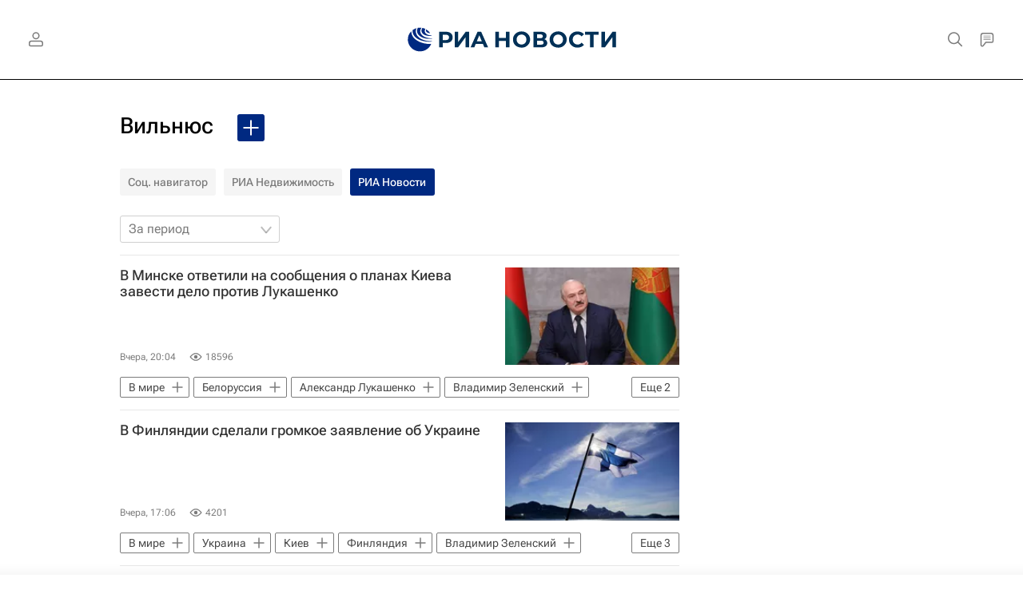

--- FILE ---
content_type: text/html; charset=utf-8
request_url: https://ria.ru/location_Vilnius/
body_size: 35383
content:
<!DOCTYPE html><html lang="ru"><head prefix="og: http://ogp.me/ns# article: http://ogp.me/ns/article# ya: http://webmaster.yandex.ru/vocabularies/"><meta http-equiv="Content-Type" content="text/html; charset=utf-8">
            
                <script type="text/javascript">
                    (function() {
                        new Image().src = "//counter.yadro.ru/hit;RS_Total/Riaru_Total?r" +
                            escape(document.referrer) + ((typeof(screen) == "undefined") ? "" :
                                ";s" + screen.width + "*" + screen.height + "*" + (screen.colorDepth ?
                                    screen.colorDepth : screen.pixelDepth)) + ";u" + escape(document.URL) +
                            ";h" + escape(document.title.substring(0, 80)) + ";" + Math.random();
                    })();
                </script>
            
        
            
                <script type="text/javascript">
                    var _tmr = window._tmr || (window._tmr = []);
                    _tmr.push({id: "331653", type: "pageView", start: (new Date()).getTime()});
                    (function (d, w, id) {
                        if (d.getElementById(id)) return;
                        var ts = d.createElement("script");
                        ts.type = "text/javascript";
                        ts.async = true; ts.id = id;
                        ts.src = (d.location.protocol == "https:" ? "https:" : "http:") + "//top-fwz1.mail.ru/js/code.js";
                        var f = function () {
                            var s = d.getElementsByTagName("script")[0];
                            s.parentNode.insertBefore(ts, s);
                        };
                        if (w.opera == "[object Opera]") {
                            d.addEventListener("DOMContentLoaded", f, false);
                        } else {
                            f();
                        }
                    })(document, window, "topmailru-code");
                </script>
                <noscript>
                    <div style="position:absolute;left:-10000px;">
                        <img src="//top-fwz1.mail.ru/counter?id=331653;js=na" style="border:0;" height="1" width="1" alt="Рейтинг@Mail.ru">
                    </div>
                </noscript>
            
        
            
                <!-- Yandex.Metrika counter -->
                <script type="text/javascript" >
                   (function(m,e,t,r,i,k,a){m[i]=m[i]||function(){(m[i].a=m[i].a||[]).push(arguments)};
                   m[i].l=1*new Date();
                   for (var j = 0; j < document.scripts.length; j++) {if (document.scripts[j].src === r) { return; }}
                   k=e.createElement(t),a=e.getElementsByTagName(t)[0],k.async=1,k.src=r,a.parentNode.insertBefore(k,a)})
                   (window, document, "script", "https://mc.yandex.ru/metrika/tag.js", "ym");

                   ym(960630, "init", {
                        clickmap:true,
                        trackLinks:true,
                        accurateTrackBounce:true,
                        webvisor:true
                   });
                </script>
                <noscript><div><img src="https://mc.yandex.ru/watch/960630" style="position:absolute; left:-9999px;" alt="" /></div></noscript>
                <!-- /Yandex.Metrika counter -->
             
        
            
                <!-- Yandex.Metrika counter -->
                <script type="text/javascript" >
                   (function(m,e,t,r,i,k,a){m[i]=m[i]||function(){(m[i].a=m[i].a||[]).push(arguments)};
                   m[i].l=1*new Date();
                   for (var j = 0; j < document.scripts.length; j++) {if (document.scripts[j].src === r) { return; }}
                   k=e.createElement(t),a=e.getElementsByTagName(t)[0],k.async=1,k.src=r,a.parentNode.insertBefore(k,a)})
                   (window, document, "script", "https://mc.yandex.ru/metrika/tag.js", "ym");

                   ym(48341570, "init", {
                        clickmap:true,
                        trackLinks:true,
                        accurateTrackBounce:true
                   });
                </script>
                <noscript><div><img src="https://mc.yandex.ru/watch/48341570" style="position:absolute; left:-9999px;" alt="" /></div></noscript>
                <!-- /Yandex.Metrika counter -->
             
        
            
            <!-- tns-counter.ru -->
            <script type="text/javascript">
             (function(win, doc, cb){
              (win[cb] = win[cb] || []).push(function() {
               try {
                tnsCounterRian_ru = new TNS.TnsCounter({
                'account':'rian_ru',
                'tmsec': 'rian_site-new'
                });
               } catch(e){}
              });

              var tnsscript = doc.createElement('script');
              tnsscript.type = 'text/javascript';
              tnsscript.async = true;
              tnsscript.src = ('https:' == doc.location.protocol ? 'https:' : 'http:') +
               '//www.tns-counter.ru/tcounter.js';
              var s = doc.getElementsByTagName('script')[0];
              s.parentNode.insertBefore(tnsscript, s);
             })(window, this.document,'tnscounter_callback');
            </script>
            <noscript>
             <img src="//www.tns-counter.ru/V13a****rian_ru/ru/UTF-8/tmsec=rian_site-new/" width="0" height="0" alt="" />
            </noscript>
            <!--/ tns-counter.ru -->
             
        
            
                <script>
                    ((counterHostname) => {
                        window.MSCounter = {
                            counterHostname: counterHostname
                        };
                        window.mscounterCallbacks = window.mscounterCallbacks || [];
                        window.mscounterCallbacks.push(() => {
                            msCounterExampleCom = new MSCounter.counter({
                                    'account':'rian_ru',
                                    'tmsec': 'rian_ru',
                                    'autohit' : true
                                });
                        });

                        const newScript = document.createElement('script');
                        newScript.async = true;
                        newScript.src = `${counterHostname}/ncc/counter.js`;

                        const referenceNode = document.querySelector('script');
                        if (referenceNode) {
                            referenceNode.parentNode.insertBefore(newScript, referenceNode);
                        } else {
                            document.firstElementChild.appendChild(newScript);
                        }
                    })('https://tns-counter.ru/');
                </script>
            
        <meta charset="utf-8"><meta http-equiv="X-UA-Compatible" content="IE=edge,chrome=1"><title>Вильнюс - последние новости сегодня - РИА Новости</title><meta name="description" content="Вильнюс. Читайте последние новости на тему в ленте новостей на сайте РИА Новости. Белоруссия не придает большого значения сообщениям украинских СМИ о якобы планах Киева возбудить уголовное дело против президента страны Александра Лукашенко, заявила РИА Новости его пресс-секретарь Наталья Эйсмонт"><meta name="analytics:title" content="Вильнюс"><meta name="analytics:keyw" content="location_Vilnius, location_Vilnius, location_Vilnius"><meta name="analytics:rubric" content=""><meta name="analytics:tags" content="Вильнюс, Вильнюс, Вильнюс"><meta name="analytics:site_domain" content="ria.ru"><meta name="analytics:lang" content="rus"><meta property="og:url" content="https://ria.ru/location_Vilnius/"><meta property="og:title" content="Вильнюс"><meta property="og:description" content="Вильнюс. Читайте последние новости на тему в ленте новостей на сайте РИА Новости. Белоруссия не придает большого значения сообщениям украинских СМИ о якобы планах Киева возбудить уголовное дело против президента страны Александра Лукашенко, заявила РИА Новости его пресс-секретарь Наталья Эйсмонт"><meta property="og:type" content="website"><meta property="og:site_name" content="РИА Новости"><meta property="og:locale" content="ru_RU"><meta property="vk:image" content="https://cdnn21.img.ria.ru/images/sharing/tag/location_Vilnius.jpg?1769571200&amp;social=vk"><meta property="og:image" content="https://cdnn21.img.ria.ru/images/sharing/tag/location_Vilnius.jpg?1769571200"><meta property="og:image:width" content="2072"><meta property="og:image:height" content="1166"><meta name="relap-image" content="https://cdnn21.img.ria.ru/i/ria_soc.png"><meta name="twitter:card" content="summary_large_image"><meta name="twitter:site" content="@rianru"><link rel="canonical" href="https://ria.ru/location_Vilnius/"><link rel="alternate" hreflang="ru" href="https://ria.ru/location_Vilnius/"><link rel="alternate" hreflang="x-default" href="https://ria.ru/location_Vilnius/"><link rel="preconnect" href="https://cdnn21.img.ria.ru/"><link rel="dns-prefetch" href="https://cdnn21.img.ria.ru/"><link rel="alternate" type="application/rss+xml" href="https://ria.ru/export/rss2/archive/index.xml"><meta name="robots" content="index, follow, max-image-preview:large"><meta name="viewport" content="width=device-width, initial-scale=1.0, maximum-scale=1.0, user-scalable=yes"><meta name="HandheldFriendly" content="true"><meta name="MobileOptimzied" content="width"><meta name="referrer" content="always"><meta name="format-detection" content="telephone=no"><meta name="format-detection" content="address=no"><meta name="yandex-verification" content="60b446706b5fd796"><meta name="google-site-verification" content="57DTwe_P8zcteI_1GYjEV5SeWutAwHYtsk-4KOIHvTM"><meta name="google-site-verification" content="OtWwmT7I1Awn_B7mgpoyj2iIaR906Mp_FUopU6DLpVE"><meta name="yandex-verification" content="6e92aa3fa8a4126f"><meta name="apple-itunes-app" content="app-id=1523036476"><meta name="msApplication-ID" content="RIANovosti.86234F117D12"><meta name="msApplication-PackageFamilyName" content="RIANovosti.86234F117D12_bwjwabna54xm2"><meta name="google-play-app" content="app-id=ru.ria.ria"><link rel="icon" href="https://cdnn21.img.ria.ru/i/favicons/favicon.ico" sizes="any"><link rel="icon" href="https://cdnn21.img.ria.ru/i/favicons/favicon.svg" type="image/svg+xml"><link rel="apple-touch-icon" href="https://cdnn21.img.ria.ru/i/favicons/apple-touch-icon.png"><link rel="manifest" href="/i/favicons/manifest.json?v1"><link rel="preload" href="https://cdnn21.img.ria.ru/css/fonts/font_rs_news_sans.css?9fc475b08" as="style" onload="this.onload=null;this.rel='stylesheet'"><link rel="preload" href="https://cdnn21.img.ria.ru/css/fonts/font_rs_news_serif.css?98728d853" as="style" onload="this.onload=null;this.rel='stylesheet'"><link rel="preload" href="https://cdnn21.img.ria.ru/css/fonts/font_roboto_flex_variable.css?9eab4d901" as="style" onload="this.onload=null;this.rel='stylesheet'"><noscript><link rel="stylesheet" type="text/css" href="https://cdnn21.img.ria.ru/css/fonts/font_rs_news_sans.css?9fc475b08"><link rel="stylesheet" type="text/css" href="https://cdnn21.img.ria.ru/css/fonts/font_rs_news_serif.css?98728d853"><link rel="stylesheet" type="text/css" href="https://cdnn21.img.ria.ru/css/fonts/font_roboto_flex_variable.css?9eab4d901"></noscript><link rel="stylesheet" type="text/css" href="https://cdnn21.img.ria.ru/css/common.min.css?915b951460"><script>var GLOBAL = {}; GLOBAL.www = 'https://ria.ru'; GLOBAL.cookie_domain = '.ria.ru'; GLOBAL.userpic = 'https://cdnn21.img.ria.ru/userpic/'; GLOBAL.adriver = {}; GLOBAL.adriver.sid = "45736"; GLOBAL.adriver.bt = "52"; GLOBAL.csrf_token = ''; GLOBAL.search = {}; GLOBAL.auth = {}; GLOBAL.auth.status = 'error'; GLOBAL.auth.provider = ''; GLOBAL.auth.twitter = '/id/twitter/request/'; GLOBAL.auth.facebook = '/id/facebook/request/'; GLOBAL.auth.vkontakte = '/id/vkontakte/request/'; GLOBAL.auth.google = '/id/google/request/'; GLOBAL.auth.ok = '/id/ok/request/'; GLOBAL.auth.apple = '/id/apple/request/'; GLOBAL.auth.yandex = '/id/yandex/request/'; GLOBAL.auth.moderator = ''; GLOBAL.user = {}; GLOBAL.user.id = ""; GLOBAL.user.showCaptcha = ""; GLOBAL.locale = {}; GLOBAL.locale.id = {}; GLOBAL.locale.id.is_id = '1'; GLOBAL.locale.id.errors = {}; GLOBAL.locale.id.errors.error = 'Ошибка'; GLOBAL.locale.id.errors.errortrylater = 'Произошла ошибка. Попробуйте позже.'; GLOBAL.locale.id.errors.email = 'Введите e-mail'; GLOBAL.locale.id.errors.password = 'Введите пароль'; GLOBAL.locale.id.errors.wrong = 'Неправильный логин или пароль'; GLOBAL.locale.id.errors.wrongpassword = 'Неправильный пароль'; GLOBAL.locale.id.errors.wronglogin = 'Проверьте адрес почты'; GLOBAL.locale.id.errors.emptylogin = 'Не введено имя пользователя'; GLOBAL.locale.id.errors.wrongemail = 'Неверный e-mail'; GLOBAL.locale.id.errors.passwordnotsimilar = 'Введенные пароли не совпадают'; GLOBAL.locale.id.errors.wrongcode = 'Неправильный код'; GLOBAL.locale.id.errors.emptyname = 'Не введено имя'; GLOBAL.locale.id.errors.wrongname = 'Недопустимое имя'; GLOBAL.locale.id.errors.emptylastname = 'Не введена фамилия'; GLOBAL.locale.id.errors.wronglastname = 'Недопустимая фамилия'; GLOBAL.locale.id.errors.send = 'E-mail отправлен!'; GLOBAL.locale.id.errors.notsend = 'Ошибка! Невозможно отправить e-mail.'; GLOBAL.locale.id.errors.anothersoc = 'Другой социальный аккаунт уже связан с этим профилем'; GLOBAL.locale.id.errors.acclink = 'Аккаунты успешно связаны!'; GLOBAL.locale.id.errors.emailexist = 'Пользователь с таким e-mail уже существует'; GLOBAL.locale.id.errors.emailnotexist = 'Ошибка! Пользователя с таким e-mail не существует'; GLOBAL.locale.id.errors.emailwhitelist = 'Произошла ошибка регистрации. Повторите попытку позже или напишите модераторам на moderator@ria.ru'; GLOBAL.locale.id.errors.editemailwhitelist = 'Произошла ошибка. Повторите попытку позже или напишите модераторам на moderator@ria.ru'; GLOBAL.locale.id.errors.editemailbanned = 'Смена почты возможна только после разблокировки аккаунта'; GLOBAL.locale.id.errors.recoveryerror = 'Ошибка восстановления пароля. Пожалуйста, попробуйте снова!'; GLOBAL.locale.id.errors.alreadyactive = 'Пользователь уже был активирован'; GLOBAL.locale.id.errors.autherror = 'Ошибка входа. Пожалуйста, повторите попытку позже или обратитесь в службу технической поддержки'; GLOBAL.locale.id.errors.codeerror = 'Ошибка генерации кода подтверждение регистрации. Пожалуйста, повторите попытку позже или обратитесь в службу технической поддержки'; GLOBAL.locale.id.errors.global = 'Произошла ошибка. Пожалуйста, повторите попытку позже или обратитесь в службу технической поддержки'; GLOBAL.locale.id.errors.registeremail = ' На указанный Вами e-mail отправленно письмо. <br/> Для завершения регистрации, пожалуйста перейдите по ссылке в e-mail. '; GLOBAL.locale.id.errors.linkprofile = ' Этот e-mail уже используется! <a data-modal-open="link_local_account">Вы хотите связать эти аккаунты?</a> '; GLOBAL.locale.id.errors.confirm = ' Этот аккаунт не был подтвержден! <br/> <a class="b-id__secret-recovery">Отправить e-mail</a> с информацией для подтверждения аккаунта. '; GLOBAL.locale.id.errors.block = ' Ваш аккаунт на ria.ru был заблокирован.<br/>Для восстановления доступа отправьте письмо на <a href="mailto:moderator@rian.ru">moderator@rian.ru</a> '; GLOBAL.locale.id.errors.del = ' Ваш аккаунт был удален! Вы можете восстановить его, перейдя по ссылке из письма, высланного при удалении аккаунта. <br/> <a id="modalUserRemindLetter">Повторно отправить e-mail</a> '; GLOBAL.locale.id.errors.confirmation = ' Пожалуйста, перейдите по ссылке из письма, отправленного на <span class="m-email">$1</span> '; GLOBAL.locale.id.links = {}; GLOBAL.locale.id.links.login = 'Авторизация'; GLOBAL.locale.id.links.register = 'Регистрация'; GLOBAL.locale.id.links.forgotpassword = 'Восстановление пароля'; GLOBAL.locale.id.links.privacy = 'Политика конфиденциальности'; GLOBAL.locale.id.login = {}; GLOBAL.locale.id.login.title = 'Авторизация'; GLOBAL.locale.id.login.email = 'E-mail:'; GLOBAL.locale.id.login.password = 'Пароль:'; GLOBAL.locale.id.login.remember = 'Запомнить меня'; GLOBAL.locale.id.login.signin = 'Войти'; GLOBAL.locale.id.login.social = {}; GLOBAL.locale.id.login.social.label = 'Other ways to sign in:'; GLOBAL.locale.id.login.social.anotheruserlink = 'This account has been linked to a different profile.'; GLOBAL.locale.id.register = {}; GLOBAL.locale.id.register.title = 'Регистрация'; GLOBAL.locale.id.register.email = 'E-mail:'; GLOBAL.locale.id.register.password = 'Пароль:'; GLOBAL.locale.id.register.confirm = 'Подтверждение пароля:'; GLOBAL.locale.id.register.captcha = 'Введите код с картинки'; GLOBAL.locale.id.register.requirements = '* Все поля обязательны к заполнению'; GLOBAL.locale.id.register.password_length = 'Не менее 9 символов с 1 цифрой'; GLOBAL.locale.id.register.success = ' Пожалуйста, подтвердите Ваш e-mail для продолжения. Инструкции для подтверждения были высланы на <a class="email"></a> '; GLOBAL.locale.id.register.confirmemail = 'Пожалуйста, подтвердите Ваш e-mail для продолжения.'; GLOBAL.locale.id.register.confirm_personal = 'By clicking \'Register\', you confirm that you agree to our Privacy Policy and give your consent to the processing of personal data in accordance with the Privacy Policy'; GLOBAL.locale.id.deleteaccount = {}; GLOBAL.locale.id.deleteaccount.title = 'Удалить аккаунт'; GLOBAL.locale.id.deleteaccount.body = 'Вы уверены, что хотите удалить аккаунт?'; GLOBAL.locale.id.deleteaccount.success = 'Ваш аккаунт был удален! Вы можете восстановить аккаунт в течение 30 дней, перейдя по ссылке в письме.'; GLOBAL.locale.id.deleteaccount.action = 'Удалить аккаунт'; GLOBAL.locale.id.passwordrecovery = {}; GLOBAL.locale.id.passwordrecovery.title = 'Восстановление пароля'; GLOBAL.locale.id.passwordrecovery.password = 'Введите новый пароль:'; GLOBAL.locale.id.passwordrecovery.confirm = 'Повторите новый пароль:'; GLOBAL.locale.id.passwordrecovery.email = 'E-mail'; GLOBAL.locale.id.passwordrecovery.send = ' Инструкции для восстановления пароля высланы на <a class="email"></a> '; GLOBAL.locale.id.passwordrecovery.success = ' Поздравляем! Пароль успешно восстановлен. Пожалуйста авторизуйтесь. '; GLOBAL.locale.id.passwordrecovery.alert = ' На указанный Вами адрес отправлено сообщение. Чтобы установить пароль, перейдите по ссылке в тексте письма. '; GLOBAL.locale.id.registerconfirm = {}; GLOBAL.locale.id.registerconfirm.success = 'Аккаунт успешно создан!'; GLOBAL.locale.id.registerconfirm.error = 'Ошибка подтверждения регистрации. Пожалуйста, повторите попытку позже или обратитесь в службу технической поддержки'; GLOBAL.locale.id.restoreaccount = {}; GLOBAL.locale.id.restoreaccount.title = 'Восстановление аккаунта'; GLOBAL.locale.id.restoreaccount.confirm = 'Восстановить Ваш аккаунт?'; GLOBAL.locale.id.restoreaccount.error = 'Ошибка! Невозможно восстановить аккаунт'; GLOBAL.locale.id.restoreaccount.success = 'Ваш аккаунт был восстановлен'; GLOBAL.locale.id.localaccount = {}; GLOBAL.locale.id.localaccount.exist = 'У меня есть аккаунт в ria.ru'; GLOBAL.locale.id.localaccount.notexist = 'У меня нет аккаунта в ria.ru'; GLOBAL.locale.id.localaccount.title = 'Регистрация'; GLOBAL.locale.id.localaccount.profile = 'У вас есть аккаунт в ria.ru?'; GLOBAL.locale.id.localaccount.hello = ' <span>Здравствуйте, </span> <span class="m-name"></span> <span>!</span> '; GLOBAL.locale.id.button = {}; GLOBAL.locale.id.button.ok = 'Ок'; GLOBAL.locale.id.button.yes = 'Да'; GLOBAL.locale.id.button.no = 'Нет'; GLOBAL.locale.id.button.next = 'Дальше'; GLOBAL.locale.id.button.close = 'Закрыть'; GLOBAL.locale.id.button.profile = 'В личный кабинет'; GLOBAL.locale.id.button.recover = 'Восстановление'; GLOBAL.locale.id.button.register = 'Регистрация'; GLOBAL.locale.id.message = {}; GLOBAL.locale.id.message.errors = {}; GLOBAL.locale.id.message.errors.empty = 'Невозможно отправить сообщение'; GLOBAL.locale.id.message.errors.notfound = 'Невозможно отправить сообщение'; GLOBAL.locale.id.message.errors.similar = 'Неверный код'; GLOBAL.locale.smartcaptcha = {}; GLOBAL.locale.smartcaptcha.site_key = 'ysc1_3gfeVRJvgbAIGLE0fhwjILisSn1DflCCFOsPCBUb901052cd'; GLOBAL.locale.smartcaptcha.site_key_chat = 'ysc1_3gfeVRJvgbAIGLE0fhwjILisSn1DflCCFOsPCBUb901052cd'; GLOBAL.comet = {}; GLOBAL.comet.ticket = "00"; GLOBAL.comet.url = "https://n-ssl.ria.ru/polling"; GLOBAL.comet.ts = "1769571205"; GLOBAL.comet.objects = []; GLOBAL.comet.reduce = ""; GLOBAL.comet.timeouts = {}; GLOBAL.comet.timeouts.try2 = 1000; GLOBAL.comet.timeouts.try3 = 10000; GLOBAL.comet.timeouts.try4 = 30000; GLOBAL.sock = {}; GLOBAL.sock.server = "https://cm.ria.ru/chat"; GLOBAL.project = "ria"; GLOBAL.partnerstags = "location_Vilnius:ria_ru"; GLOBAL.chat = GLOBAL.chat || {}; GLOBAL.chat.show = !!1; GLOBAL.cdn = "https://cdnn21.img.ria.ru/"; GLOBAL.css = {}; GLOBAL.js = {}; GLOBAL.js.videoplayer = "https://cdnn21.img.ria.ru/min/js/libs/video/videoplayer.min.js?9d9a28fb5"; GLOBAL.css.riaPartners_banner = "https://cdnn21.img.ria.ru/css/banners/partners_banner.min.css?9f07f88f0"; GLOBAL.css.riaPartners_column = "https://cdnn21.img.ria.ru/css/banners/partners_column.min.css?924e0edb1"; GLOBAL.css.riaPartners_mobile = "https://cdnn21.img.ria.ru/css/banners/partners_mobile.min.css?9f50a9c20"; GLOBAL.js.riaPartners = "https://cdnn21.img.ria.ru/min/js/libs/ria.partners.js?998f585bb";</script><script type="text/javascript">
            (function(e, x, pe, r, i, me, nt){
            e[i]=e[i]||function(){(e[i].a=e[i].a||[]).push(arguments)},
            me=x.createElement(pe),
            me.async=1,
            me.src=r,
            nt=x.getElementsByTagName(pe)[0],
            nt.parentNode.insertBefore(me,nt)
            })(window, document, 'script', 'https://abt.s3.yandex.net/expjs/latest/exp.js', 'ymab');
            ymab('metrika.960630', 'init');
            ymab('metrika.94856332', 'init');
        </script><script>
                    window.headerBiddingPushAdUnits = function( params ) { };
                </script><script src="https://yandex.ru/ads/system/header-bidding.js" async="true"></script><!-- HB code --><script>
    var adfoxBiddersMap = {
		"myTarget": "850816",
		"adfox_WiseUP": "997769",
		"buzzoola": "1266394",
		"adfox_imho-video": "1732671",
		"sape": "3338206"
    };
    if (window.innerWidth <= 1160) 
	{
		var adUnits = [
			{
				"code": "adfox_154330592324517184",
				"bids": [
					{
						"bidder": "myTarget",
						"params": {
							"placementId": "389710"
						}
					},
					{
						"bidder": "sape",
						"params": { "placementId": "939870"
						}
					}	
				],
				"sizes": [
					[320,100]
				]
			}
		];
    } 
	else if (window.innerWidth >= 1161) 
	{
		var adUnits = [
			{
				"code": "adfox_154385051961965826",
				"bids": [
					{
						"bidder": "adfox_imho-video",
						"params": {
							"p1": "cqryp",
							"p2": "hitz"
						}
					},
					{
						"bidder": "buzzoola",
						"params": {
							"placementId": "680041"
						}
					},
					{ 
						"bidder": "sape", 
						"params":{ 
							"placementId": "939867"
						}
					}
				],
				"sizes": [
					[300,600]
				]
			},
			{
				"code": "adfox_154330575672688436",
				"bids": [
					{
						"bidder": "adfox_imho-video",
						"params": {
							"p1": "cqryq",
							"p2": "hity"
						}
					}
				],
				"sizes": [
					[1420,250]
				]
			},
			{
				"code": "adfox_15438505890596004",
				"bids": [
					{
						"bidder": "myTarget",
						"params": {
							"placementId": "368379"
						}
					},
					{
						"bidder": "adfox_WiseUP",
						"params": {
							"pp": "h",
							"ps": "cjkt",
							"p2": "gewe"
						}
					}
				],
				"sizes": [
					[300,250],
					[300,300]
				]
			}
		];
syncPixels = [{
    bidder: 'adfox_imho-video',
    pixels: [
    "https://www.tns-counter.ru/V13a****idsh_ad/ru/CP1251/tmsec=idsh_dis/",
    "https://www.tns-counter.ru/V13a****idsh_vid/ru/CP1251/tmsec=idsh_sid90680-dis/",
    "https://mc.yandex.ru/watch/66716692?page-url=90680%3Futm_source=dis_default%26utm_medium=%26utm_campaign=%26utm_content=%26utm_term=&page-ref=[PAGE_URL]"
]
  }]
    }
    var userTimeout = 500;
    window.YaHeaderBiddingSettings = {
		biddersMap: adfoxBiddersMap,
		adUnits: adUnits,
		timeout: userTimeout
    };
</script> </head><body class="body m-ria" id="body" data-const-page-type="tag" data-page-type="" data-page-project="ria" data-header-sticked-on="1"><script src="https://cdnn21.img.ria.ru/min/js/jquery/jquery-1.12.4.min.js?96ee03cbd"></script><div class="schema_org" itemscope="itemscope" itemtype="https://schema.org/WebSite" data-test="org"><meta itemprop="name" content="РИА Новости"><meta itemprop="description" content="Новости в России и мире, самая оперативная информация: темы дня, обзоры, анализ. Фото и видео с места событий, инфографика, радиоэфир, подкасты"><a itemprop="url" href="https://ria.ru"> </a><meta itemprop="image" content="https://cdnn21.img.ria.ru/i/export/ria/logo.png"><div itemprop="potentialAction" itemscope="itemscope" itemtype="https://schema.org/SearchAction"><meta itemprop="target" content="https://ria.ru/search/?query={query}"><meta itemprop="query-input" content="required name=query"></div></div><div class="schema_org" itemscope="itemscope" itemtype="http://schema.org/WebPage"><a itemprop="url" href="https://ria.ru/location_Vilnius/"> </a><meta itemprop="mainEntityOfPage" content="https://ria.ru/location_Vilnius/"><meta itemprop="name" content="Вильнюс - последние новости сегодня - РИА Новости"><meta itemprop="headline" content="Вильнюс - последние новости сегодня - РИА Новости"><meta itemprop="description" content="Вильнюс. Читайте последние новости на тему в ленте новостей на сайте РИА Новости. Белоруссия не придает большого значения сообщениям украинских СМИ о якобы планах Киева возбудить уголовное дело против президента страны Александра Лукашенко, заявила РИА Новости его пресс-секретарь Наталья Эйсмонт"><meta itemprop="genre" content="Новости"><meta itemprop="keywords" content="вильнюс, вильнюс новости, белоруссия, украина, александр лукашенко, светлана тихановская, владимир зеленский, в мире"><meta itemprop="image" content="https://cdnn21.img.ria.ru/images/07e4/09/08/1576928304_0:0:2985:1680_1920x0_80_0_0_6b6717000c5266b4f4946c52c9db6d47.jpg.webp"><meta itemprop="dateModified" content="2026-01-27T20:35:00+03:00"></div><ul class="schema_org" itemscope="itemscope" itemtype="http://schema.org/BreadcrumbList"><li itemprop="itemListElement" itemscope="itemscope" itemtype="http://schema.org/ListItem"><meta itemprop="name" content="РИА Новости"><meta itemprop="position" content="1"><meta itemprop="item" content="https://ria.ru"><a itemprop="url" href="https://ria.ru"> </a></li><li itemprop="itemListElement" itemscope="itemscope" itemtype="http://schema.org/ListItem"><meta itemprop="name" content="Вильнюс"><meta itemprop="position" content="2"><meta itemprop="item" content="https://ria.ru/location_Vilnius/"><a itemprop="url" href="https://ria.ru/location_Vilnius/"> </a></li></ul><script>
                    if (!rutarget) {
                        var rutarget = {};
                    }
                    if (!rutarget.adfox) {
                        rutarget.adfox = {
                            getAdState: function() {return 0},
                            checkAd: function() {}
                        };
                    }
                </script><script>
            var svg_spirte_files = [
                

                "https://cdnn21.img.ria.ru/i/sprites/header_icon/inline.svg?108",
                "https://cdnn21.img.ria.ru/i/sprites/icon/inline.svg?108",
                "https://cdnn21.img.ria.ru/i/sprites/emoji/inline.svg?108",

                

                "https://cdnn21.img.ria.ru/i/sprites/white_longread/inline.svg?108",

                "https://cdnn21.img.ria.ru/i/sprites/logo/inline.svg?108",
                "https://cdnn21.img.ria.ru/i/sprites/social/inline.svg?108",

                "https://cdnn21.img.ria.ru/i/sprites/s_icon/inline.svg?108",
                "https://cdnn21.img.ria.ru/i/sprites/s_social/inline.svg?108"
            ];

            for (var i = 0; i < svg_spirte_files.length; i++) {
                var svg_ajax = new XMLHttpRequest();
                svg_ajax.open("GET", svg_spirte_files[i], true);
                svg_ajax.send();
                svg_ajax.onload = function(e) {
                    var svg_div = document.createElement("div");
                    svg_div.className = 'svg-sprite';
                    svg_div.innerHTML = this.responseText;
                    document.body.insertBefore(svg_div, document.body.childNodes[0]);
                }
            }
            </script><script>
                if ( !window.EVENTSTACK ) window.EVENTSTACK = [];
            </script><script src="https://cdnn21.img.ria.ru/min/js/libs/banners/adfx.loader.bind.js?98427ff4a"></script><script>
                    (window.yaContextCb = window.yaContextCb || []).push(() => {
                        replaceOriginalAdFoxMethods();
                        window.Ya.adfoxCode.hbCallbacks = window.Ya.adfoxCode.hbCallbacks || [];
                    })
                </script><script src="https://yandex.ru/ads/system/context.js" async="true"></script><script src="https://cdnn21.img.ria.ru/min/js/libs/banners/prebid.min.js?991c5bc75"></script><script>
                        window.riaPartners = window.riaPartners || [];
                    </script><div class="view-size" id="jsViewSize"></div><div class="page" id="page"><div class="page__width" id="banner_before_header"><aside><div class="banner m-before-header m-not-stub m-article-desktop" data-position="tag_desktop_header"><div class="banner__content"></div></div><div class="banner m-before-header m-article-mobile" data-position="tag_mobile_header"><div class="banner__content"></div></div></aside></div><aside><div class="banner m-no-indent m-mobile" data-position="tag_mobile_fake"><div class="banner__content"></div></div></aside><div class="page__width page__bg"><div class="page__bg-media"></div><div class="alert m-hidden" id="alertAfterRegister"><div class="alert__text">
                Регистрация пройдена успешно! <br>
                Пожалуйста, перейдите по ссылке из письма, отправленного на <span class="m-email"></span></div><div class="alert__btn"><button class="form__btn m-min m-white confirmEmail">Отправить еще раз</button></div></div><div class="header" id="header" data-header-type=""><div class="header__height" id="headerHeight"></div><div class="header__position"><div class="page__width"><div class="header__sticked" id="headerSticked"><div class="header__sticked-logo"><svg class="svg-icon m-desktop m-project-recipe"><use xmlns:xlink="http://www.w3.org/1999/xlink" xlink:href="#logo-recipe_logo_m"></use></svg><svg class="svg-icon m-mobile m-project-recipe"><use xmlns:xlink="http://www.w3.org/1999/xlink" xlink:href="#logo-recipe_logo_mobile_m"></use></svg><svg class="svg-icon m-desktop m-realty"><use xmlns:xlink="http://www.w3.org/1999/xlink" xlink:href="#logo-realty_logo_m"></use></svg><svg class="svg-icon m-mobile m-realty"><use xmlns:xlink="http://www.w3.org/1999/xlink" xlink:href="#logo-realty_logo_mobile_m"></use></svg><svg class="svg-icon m-desktop m-rsport"><use xmlns:xlink="http://www.w3.org/1999/xlink" xlink:href="#logo-sport_logo_m"></use></svg><svg class="svg-icon m-mobile m-rsport"><use xmlns:xlink="http://www.w3.org/1999/xlink" xlink:href="#logo-sport_logo_mobile_m"></use></svg><svg class="svg-icon m-desktop m-ria"><use xmlns:xlink="http://www.w3.org/1999/xlink" xlink:href="#logo-ria_logo_m"></use></svg><svg class="svg-icon m-mobile m-ria"><use xmlns:xlink="http://www.w3.org/1999/xlink" xlink:href="#logo-ria_logo_mobile_m"></use></svg><a class="m-link-home m-project-recipe" href="https://ria.ru/recipe/" title="Рецепты"></a><a class="m-link-home m-realty" href="https://realty.ria.ru/" title="Главная страница сайта realty"></a><a class="m-link-home m-rsport" href="https://ria.ru/sport/" title="Главная страница сайта rsport"></a><a class="m-link-home m-ria" href="https://ria.ru/" title="Главная страница сайта ria"></a><a class="m-link-ria m-project-recipe m-realty m-rsport" href="https://ria.ru/" title="Главная страница сайта ria"></a></div><div class="header__menu"><div class="header__menu-left"><a class="header__menu-button header__menu-login" data-modal-open="authorization"><span class="header__menu-icon color-svg-hover-only" data-auth="1"><svg class="svg-icon"><use xmlns:xlink="http://www.w3.org/1999/xlink" xlink:href="#header_icon-user_filled"></use></svg></span><span class="header__menu-icon color-svg-hover-only" data-auth="0"><svg class="svg-icon"><use xmlns:xlink="http://www.w3.org/1999/xlink" xlink:href="#header_icon-user"></use></svg></span></a></div><span class="header__menu-share"><div class="share m-header" data-nosnippet="true" data-id="" data-url="https://ria.ru" data-title=""></div></span><div class="header__menu-right"><a class="header__menu-button header__menu-search" data-modal-open="search"><span class="header__menu-icon color-svg-hover-only"><svg class="svg-icon"><use xmlns:xlink="http://www.w3.org/1999/xlink" xlink:href="#header_icon-search"></use></svg></span></a><a class="header__menu-button header__menu-chat js__toggle-chat"><span class="header__menu-icon color-svg-hover-only"><svg class="svg-icon"><use xmlns:xlink="http://www.w3.org/1999/xlink" xlink:href="#header_icon-chat"></use></svg></span></a></div></div></div></div></div></div><div class="content" id="content"><div class="layout-rubric"><div class="layout-rubric__main"><div class="rubric-list"><div class="list-filters"><div class="tag-input"><h1 class="tag-input__tags"><span class="tag-input__tag m-single" data-sid="location_Vilnius"><a href="/location_Vilnius/" class="tag-input__tag-text">Вильнюс</a><span class="tag-input__tag-del"> <svg class="svg-icon"><use xmlns:xlink="http://www.w3.org/1999/xlink" xlink:href="#icon-close_small"></use></svg></span></span></h1><div class="tag-input__add-tag"><input type="text" class="tag-input__add-tag-input"><div class="tag-input__add-suggest"><ul></ul></div><div class="tag-input__add-tag-btn color-bg-hover"><svg class="svg-icon"><use xmlns:xlink="http://www.w3.org/1999/xlink" xlink:href="#icon-plus_small"></use></svg></div></div></div><div class="tag-info"></div><div class="tag-projects"><div class="tag-projects__over"><div class="tag-projects__list" data-nosnippet="true"><a href="https://sn.ria.ru/location_Vilnius/" class="tag-projects__item">Соц. навигатор</a><a href="https://realty.ria.ru/location_Vilnius/" class="tag-projects__item">РИА Недвижимость</a><span class="tag-projects__item color-bg m-active">РИА Новости</span></div></div></div><div class="list-date color-font-active">За период</div></div><div class="list list-tags" data-view="tags" itemscope="" itemtype="http://schema.org/ItemList"><div class="list-item" data-type="article" data-view="tags" data-schema-position="1"><span class="schema_org" itemprop="itemListElement" itemscope="" itemtype="http://schema.org/ListItem"><meta itemprop="position" content="1"><a itemprop="url" href="https://ria.ru/20260127/minsk-2070637517.html"> </a><meta itemprop="name" content="В Минске ответили на сообщения о планах Киева завести дело против Лукашенко"></span><div class="list-item__content"><a href="https://ria.ru/20260127/minsk-2070637517.html" class="list-item__image" data-view="tags"><picture><source media="(min-width: 1160px)" media-type="ar16x9" srcset="https://cdnn21.img.ria.ru/images/07e4/09/08/1576928304_0:0:2985:1680_203x0_80_0_0_b435d479dc92e98021d4a77181438c03.jpg.webp"></source><source media="(min-width: 480px)" media-type="ar16x9" srcset="https://cdnn21.img.ria.ru/images/07e4/09/08/1576928304_0:0:2985:1680_260x0_80_0_0_4163c621117c7b27d684616f4813035b.jpg.webp"></source><source media="(min-width: 0px)" media-type="ar4x3" srcset="https://cdnn21.img.ria.ru/images/07e4/09/08/1576928304_212:0:2437:1669_180x0_80_0_0_c58063a39e73809dba2a3afc57463855.jpg.webp"></source><img media-type="ar16x9" data-crop-ratio="0.5625" data-crop-width="650" data-crop-height="366" data-source-sid="rian_photo" alt="Президент Белоруссии Александр Лукашенко" title="Президент Белоруссии Александр Лукашенко" class="responsive_img m-list-img" src="https://cdnn21.img.ria.ru/images/07e4/09/08/1576928304_0:0:2985:1680_650x0_80_0_0_515a1245f005411a544066deb02263ce.jpg.webp" data-responsive1160="https://cdnn21.img.ria.ru/images/07e4/09/08/1576928304_0:0:2985:1680_203x0_80_0_0_b435d479dc92e98021d4a77181438c03.jpg.webp" data-responsive480="https://cdnn21.img.ria.ru/images/07e4/09/08/1576928304_0:0:2985:1680_260x0_80_0_0_4163c621117c7b27d684616f4813035b.jpg.webp" data-responsive0="https://cdnn21.img.ria.ru/images/07e4/09/08/1576928304_212:0:2437:1669_180x0_80_0_0_c58063a39e73809dba2a3afc57463855.jpg.webp"></picture></a><a href="https://ria.ru/20260127/minsk-2070637517.html" class="list-item__title color-font-hover-only">В Минске ответили на сообщения о планах Киева завести дело против Лукашенко</a></div><div class="list-item__info"><div class="list-item__info-item" data-type="date">Вчера, 20:04</div><div class="list-item__info-item" data-type="views"><i><svg class="svg-icon"><use xmlns:xlink="http://www.w3.org/1999/xlink" xlink:href="#icon-views_small"></use></svg></i><span>18596</span></div></div><div class="list-item__tags"><div class="list-item__tags-more color-btn-active">Еще <span></span></div><div class="list-item__tags-list"><a href="/world/" class="list-tag m-add" data-sid="world"><span class="list-tag__text">В мире</span><span class="list-tag__icon"><svg class="svg-icon"><use xmlns:xlink="http://www.w3.org/1999/xlink" xlink:href="#s_icon-s_plus_small"></use></svg></span></a><a href="/location_Belarus/" class="list-tag m-add" data-sid="location_Belarus"><span class="list-tag__text">Белоруссия</span><span class="list-tag__icon"><svg class="svg-icon"><use xmlns:xlink="http://www.w3.org/1999/xlink" xlink:href="#s_icon-s_plus_small"></use></svg></span></a><a href="/person/aleksandr-lukashenko/" class="list-tag m-add" data-sid="person_aleksandr-lukashenko"><span class="list-tag__text">Александр Лукашенко</span><span class="list-tag__icon"><svg class="svg-icon"><use xmlns:xlink="http://www.w3.org/1999/xlink" xlink:href="#s_icon-s_plus_small"></use></svg></span></a><a href="/person/vladimir-zelenskiy/" class="list-tag m-add" data-sid="person_vladimir-zelenskiy"><span class="list-tag__text">Владимир Зеленский</span><span class="list-tag__icon"><svg class="svg-icon"><use xmlns:xlink="http://www.w3.org/1999/xlink" xlink:href="#s_icon-s_plus_small"></use></svg></span></a><a href="/person/svetlana-tikhanovskaya/" class="list-tag m-add" data-sid="person_svetlana-tikhanovskaya"><span class="list-tag__text">Светлана Тихановская</span><span class="list-tag__icon"><svg class="svg-icon"><use xmlns:xlink="http://www.w3.org/1999/xlink" xlink:href="#s_icon-s_plus_small"></use></svg></span></a><a href="/location_Ukraine/" class="list-tag m-add" data-sid="location_Ukraine"><span class="list-tag__text">Украина</span><span class="list-tag__icon"><svg class="svg-icon"><use xmlns:xlink="http://www.w3.org/1999/xlink" xlink:href="#s_icon-s_plus_small"></use></svg></span></a></div></div></div><div class="list-item" data-type="article" data-view="tags" data-schema-position="2"><span class="schema_org" itemprop="itemListElement" itemscope="" itemtype="http://schema.org/ListItem"><meta itemprop="position" content="2"><a itemprop="url" href="https://ria.ru/20260127/finlyandiya-2070599776.html"> </a><meta itemprop="name" content="В Финляндии сделали громкое заявление об Украине"></span><div class="list-item__content"><a href="https://ria.ru/20260127/finlyandiya-2070599776.html" class="list-item__image" data-view="tags"><picture><source media="(min-width: 1160px)" media-type="ar16x9" srcset="https://cdnn21.img.ria.ru/images/07ea/01/17/2069895715_0:0:3148:1771_203x0_80_0_0_0ee2da388ee42c24f53f4742a0bddf6a.jpg.webp"></source><source media="(min-width: 480px)" media-type="ar16x9" srcset="https://cdnn21.img.ria.ru/images/07ea/01/17/2069895715_0:0:3148:1771_260x0_80_0_0_ae0ddeef51abc5948298845d1053c03f.jpg.webp"></source><source media="(min-width: 0px)" media-type="ar4x3" srcset="https://cdnn21.img.ria.ru/images/07ea/01/17/2069895715_244:0:2975:2048_180x0_80_0_0_40245d8fcbc70f8d8c0586acc51fa348.jpg.webp"></source><img media-type="ar16x9" data-crop-ratio="0.5625" data-crop-width="650" data-crop-height="366" data-source-sid="ap_photo" alt="Финский флаг" title="Финский флаг" class="responsive_img m-list-img" src="https://cdnn21.img.ria.ru/images/07ea/01/17/2069895715_0:0:3148:1771_650x0_80_0_0_f450756a26ffd3d10d0a100fdb5d5e20.jpg.webp" data-responsive1160="https://cdnn21.img.ria.ru/images/07ea/01/17/2069895715_0:0:3148:1771_203x0_80_0_0_0ee2da388ee42c24f53f4742a0bddf6a.jpg.webp" data-responsive480="https://cdnn21.img.ria.ru/images/07ea/01/17/2069895715_0:0:3148:1771_260x0_80_0_0_ae0ddeef51abc5948298845d1053c03f.jpg.webp" data-responsive0="https://cdnn21.img.ria.ru/images/07ea/01/17/2069895715_244:0:2975:2048_180x0_80_0_0_40245d8fcbc70f8d8c0586acc51fa348.jpg.webp"></picture></a><a href="https://ria.ru/20260127/finlyandiya-2070599776.html" class="list-item__title color-font-hover-only">В Финляндии сделали громкое заявление об Украине</a></div><div class="list-item__info"><div class="list-item__info-item" data-type="date">Вчера, 17:06</div><div class="list-item__info-item" data-type="views"><i><svg class="svg-icon"><use xmlns:xlink="http://www.w3.org/1999/xlink" xlink:href="#icon-views_small"></use></svg></i><span>4201</span></div></div><div class="list-item__tags"><div class="list-item__tags-more color-btn-active">Еще <span></span></div><div class="list-item__tags-list"><a href="/world/" class="list-tag m-add" data-sid="world"><span class="list-tag__text">В мире</span><span class="list-tag__icon"><svg class="svg-icon"><use xmlns:xlink="http://www.w3.org/1999/xlink" xlink:href="#s_icon-s_plus_small"></use></svg></span></a><a href="/location_Ukraine/" class="list-tag m-add" data-sid="location_Ukraine"><span class="list-tag__text">Украина</span><span class="list-tag__icon"><svg class="svg-icon"><use xmlns:xlink="http://www.w3.org/1999/xlink" xlink:href="#s_icon-s_plus_small"></use></svg></span></a><a href="/location_Kiev/" class="list-tag m-add" data-sid="location_Kiev"><span class="list-tag__text">Киев</span><span class="list-tag__icon"><svg class="svg-icon"><use xmlns:xlink="http://www.w3.org/1999/xlink" xlink:href="#s_icon-s_plus_small"></use></svg></span></a><a href="/location_Finland/" class="list-tag m-add" data-sid="location_Finland"><span class="list-tag__text">Финляндия</span><span class="list-tag__icon"><svg class="svg-icon"><use xmlns:xlink="http://www.w3.org/1999/xlink" xlink:href="#s_icon-s_plus_small"></use></svg></span></a><a href="/person/vladimir-zelenskiy/" class="list-tag m-add" data-sid="person_vladimir-zelenskiy"><span class="list-tag__text">Владимир Зеленский</span><span class="list-tag__icon"><svg class="svg-icon"><use xmlns:xlink="http://www.w3.org/1999/xlink" xlink:href="#s_icon-s_plus_small"></use></svg></span></a><a href="/person/gitanas-nauseda/" class="list-tag m-add" data-sid="person_gitanas-nauseda"><span class="list-tag__text">Гитанас Науседа</span><span class="list-tag__icon"><svg class="svg-icon"><use xmlns:xlink="http://www.w3.org/1999/xlink" xlink:href="#s_icon-s_plus_small"></use></svg></span></a><a href="/person/karol-navrotskiy/" class="list-tag m-add" data-sid="person_karol-navrotskiy"><span class="list-tag__text">Кароль Навроцкий</span><span class="list-tag__icon"><svg class="svg-icon"><use xmlns:xlink="http://www.w3.org/1999/xlink" xlink:href="#s_icon-s_plus_small"></use></svg></span></a><a href="/organization_Evropejjskijj_sojuz/" class="list-tag m-add" data-sid="organization_Evropejjskijj_sojuz"><span class="list-tag__text">Евросоюз</span><span class="list-tag__icon"><svg class="svg-icon"><use xmlns:xlink="http://www.w3.org/1999/xlink" xlink:href="#s_icon-s_plus_small"></use></svg></span></a></div></div></div><aside><div class="banner m-article-desktop m-in-list" data-position="tag_desktop_content-1"><div class="banner__content"></div></div><div class="banner m-article-mobile m-in-list" data-position="tag_mobile_content-1"><div class="banner__content"></div></div></aside><div class="list-item" data-type="article" data-view="tags" data-schema-position="3"><span class="schema_org" itemprop="itemListElement" itemscope="" itemtype="http://schema.org/ListItem"><meta itemprop="position" content="3"><a itemprop="url" href="https://ria.ru/20260127/kiev-2070508966.html"> </a><meta itemprop="name" content="Украина хочет возбудить дело против Лукашенко, пишут СМИ"></span><div class="list-item__content"><a href="https://ria.ru/20260127/kiev-2070508966.html" class="list-item__image" data-view="tags"><picture><source media="(min-width: 1160px)" media-type="ar16x9" srcset="https://cdnn21.img.ria.ru/images/07e5/08/09/1745011475_0:133:2943:1789_203x0_80_0_0_5248994d2d20384ec17d935f0138eecf.jpg.webp"></source><source media="(min-width: 480px)" media-type="ar16x9" srcset="https://cdnn21.img.ria.ru/images/07e5/08/09/1745011475_0:133:2943:1789_260x0_80_0_0_12b97958f54b29e302715eddda983b00.jpg.webp"></source><source media="(min-width: 0px)" media-type="ar4x3" srcset="https://cdnn21.img.ria.ru/images/07e5/08/09/1745011475_188:78:2814:2048_180x0_80_0_0_e90aa30182cf57f9f4a16ae589828e60.jpg.webp"></source><img media-type="ar16x9" data-crop-ratio="0.5625" data-crop-width="650" data-crop-height="366" data-source-sid="not_rian_photo" alt="Президент Белоруссии Александр Лукашенко" title="Президент Белоруссии Александр Лукашенко" class="responsive_img m-list-img" src="https://cdnn21.img.ria.ru/images/07e5/08/09/1745011475_0:133:2943:1789_650x0_80_0_0_39e58a9e9df3a7a09219405ca53b6758.jpg.webp" data-responsive1160="https://cdnn21.img.ria.ru/images/07e5/08/09/1745011475_0:133:2943:1789_203x0_80_0_0_5248994d2d20384ec17d935f0138eecf.jpg.webp" data-responsive480="https://cdnn21.img.ria.ru/images/07e5/08/09/1745011475_0:133:2943:1789_260x0_80_0_0_12b97958f54b29e302715eddda983b00.jpg.webp" data-responsive0="https://cdnn21.img.ria.ru/images/07e5/08/09/1745011475_188:78:2814:2048_180x0_80_0_0_e90aa30182cf57f9f4a16ae589828e60.jpg.webp"></picture></a><a href="https://ria.ru/20260127/kiev-2070508966.html" class="list-item__title color-font-hover-only">Украина хочет возбудить дело против Лукашенко, пишут СМИ</a></div><div class="list-item__info"><div class="list-item__info-item" data-type="date">Вчера, 12:02</div><div class="list-item__info-item" data-type="views"><i><svg class="svg-icon"><use xmlns:xlink="http://www.w3.org/1999/xlink" xlink:href="#icon-views_small"></use></svg></i><span>46847</span></div></div><div class="list-item__tags"><div class="list-item__tags-more color-btn-active">Еще <span></span></div><div class="list-item__tags-list"><a href="/location_Vilnius/" class="list-tag m-active color-border color-font color-svg m-add" data-sid="location_Vilnius"><span class="list-tag__text">Вильнюс</span><span class="list-tag__icon"><svg class="svg-icon"><use xmlns:xlink="http://www.w3.org/1999/xlink" xlink:href="#s_icon-s_plus_small"></use></svg></span></a><a href="/world/" class="list-tag m-add" data-sid="world"><span class="list-tag__text">В мире</span><span class="list-tag__icon"><svg class="svg-icon"><use xmlns:xlink="http://www.w3.org/1999/xlink" xlink:href="#s_icon-s_plus_small"></use></svg></span></a><a href="/location_Belarus/" class="list-tag m-add" data-sid="location_Belarus"><span class="list-tag__text">Белоруссия</span><span class="list-tag__icon"><svg class="svg-icon"><use xmlns:xlink="http://www.w3.org/1999/xlink" xlink:href="#s_icon-s_plus_small"></use></svg></span></a><a href="/location_Ukraine/" class="list-tag m-add" data-sid="location_Ukraine"><span class="list-tag__text">Украина</span><span class="list-tag__icon"><svg class="svg-icon"><use xmlns:xlink="http://www.w3.org/1999/xlink" xlink:href="#s_icon-s_plus_small"></use></svg></span></a><a href="/person/aleksandr-lukashenko/" class="list-tag m-add" data-sid="person_aleksandr-lukashenko"><span class="list-tag__text">Александр Лукашенко</span><span class="list-tag__icon"><svg class="svg-icon"><use xmlns:xlink="http://www.w3.org/1999/xlink" xlink:href="#s_icon-s_plus_small"></use></svg></span></a><a href="/person/vladimir-zelenskiy/" class="list-tag m-add" data-sid="person_vladimir-zelenskiy"><span class="list-tag__text">Владимир Зеленский</span><span class="list-tag__icon"><svg class="svg-icon"><use xmlns:xlink="http://www.w3.org/1999/xlink" xlink:href="#s_icon-s_plus_small"></use></svg></span></a><a href="/person/svetlana-tikhanovskaya/" class="list-tag m-add" data-sid="person_svetlana-tikhanovskaya"><span class="list-tag__text">Светлана Тихановская</span><span class="list-tag__icon"><svg class="svg-icon"><use xmlns:xlink="http://www.w3.org/1999/xlink" xlink:href="#s_icon-s_plus_small"></use></svg></span></a></div></div></div><div class="list-item" data-type="article" data-view="tags" data-schema-position="4"><span class="schema_org" itemprop="itemListElement" itemscope="" itemtype="http://schema.org/ListItem"><meta itemprop="position" content="4"><a itemprop="url" href="https://ria.ru/20260127/ukraina-2070444860.html"> </a><meta itemprop="name" content="ХСС скептически оценивает возможность вступления Украины в ЕС"></span><div class="list-item__content"><a href="https://ria.ru/20260127/ukraina-2070444860.html" class="list-item__image" data-view="tags"><picture><source media="(min-width: 1160px)" media-type="ar16x9" srcset="https://cdnn21.img.ria.ru/images/07e5/0a/15/1755618557_0:0:2993:1684_203x0_80_0_0_dac6b70b7bcf3b5904a6235f2e962dc9.jpg.webp"></source><source media="(min-width: 480px)" media-type="ar16x9" srcset="https://cdnn21.img.ria.ru/images/07e5/0a/15/1755618557_0:0:2993:1684_260x0_80_0_0_e572c47619e21930cc61519c04a2c2d5.jpg.webp"></source><source media="(min-width: 0px)" media-type="ar4x3" srcset="https://cdnn21.img.ria.ru/images/07e5/0a/15/1755618557_81:0:2810:2047_180x0_80_0_0_fe8052d75c6014eb16243148b79acd20.jpg.webp"></source><img media-type="ar16x9" data-crop-ratio="0.5625" data-crop-width="650" data-crop-height="366" data-source-sid="rian_photo" alt="Флаги Евросоюза возле здания штаб-квартиры Европейского парламента в Брюсселе" title="Флаги Евросоюза возле здания штаб-квартиры Европейского парламента в Брюсселе" class="responsive_img m-list-img" src="https://cdnn21.img.ria.ru/images/07e5/0a/15/1755618557_0:0:2993:1684_650x0_80_0_0_481c92fb5bdceb62e9ee5256100f05a1.jpg.webp" data-responsive1160="https://cdnn21.img.ria.ru/images/07e5/0a/15/1755618557_0:0:2993:1684_203x0_80_0_0_dac6b70b7bcf3b5904a6235f2e962dc9.jpg.webp" data-responsive480="https://cdnn21.img.ria.ru/images/07e5/0a/15/1755618557_0:0:2993:1684_260x0_80_0_0_e572c47619e21930cc61519c04a2c2d5.jpg.webp" data-responsive0="https://cdnn21.img.ria.ru/images/07e5/0a/15/1755618557_81:0:2810:2047_180x0_80_0_0_fe8052d75c6014eb16243148b79acd20.jpg.webp"></picture></a><a href="https://ria.ru/20260127/ukraina-2070444860.html" class="list-item__title color-font-hover-only">ХСС скептически оценивает возможность вступления Украины в ЕС</a></div><div class="list-item__info"><div class="list-item__info-item" data-type="date">Вчера, 00:59</div><div class="list-item__info-item" data-type="views"><i><svg class="svg-icon"><use xmlns:xlink="http://www.w3.org/1999/xlink" xlink:href="#icon-views_small"></use></svg></i><span>430</span></div></div><div class="list-item__tags"><div class="list-item__tags-more color-btn-active">Еще <span></span></div><div class="list-item__tags-list"><a href="/world/" class="list-tag m-add" data-sid="world"><span class="list-tag__text">В мире</span><span class="list-tag__icon"><svg class="svg-icon"><use xmlns:xlink="http://www.w3.org/1999/xlink" xlink:href="#s_icon-s_plus_small"></use></svg></span></a><a href="/location_Ukraine/" class="list-tag m-add" data-sid="location_Ukraine"><span class="list-tag__text">Украина</span><span class="list-tag__icon"><svg class="svg-icon"><use xmlns:xlink="http://www.w3.org/1999/xlink" xlink:href="#s_icon-s_plus_small"></use></svg></span></a><a href="/location_Europe/" class="list-tag m-add" data-sid="location_Europe"><span class="list-tag__text">Европа</span><span class="list-tag__icon"><svg class="svg-icon"><use xmlns:xlink="http://www.w3.org/1999/xlink" xlink:href="#s_icon-s_plus_small"></use></svg></span></a><a href="/location_Kiev/" class="list-tag m-add" data-sid="location_Kiev"><span class="list-tag__text">Киев</span><span class="list-tag__icon"><svg class="svg-icon"><use xmlns:xlink="http://www.w3.org/1999/xlink" xlink:href="#s_icon-s_plus_small"></use></svg></span></a><a href="/person/markus-zeder/" class="list-tag m-add" data-sid="person_markus-zeder"><span class="list-tag__text">Маркус Зедер</span><span class="list-tag__icon"><svg class="svg-icon"><use xmlns:xlink="http://www.w3.org/1999/xlink" xlink:href="#s_icon-s_plus_small"></use></svg></span></a><a href="/person/vladimir-zelenskiy/" class="list-tag m-add" data-sid="person_vladimir-zelenskiy"><span class="list-tag__text">Владимир Зеленский</span><span class="list-tag__icon"><svg class="svg-icon"><use xmlns:xlink="http://www.w3.org/1999/xlink" xlink:href="#s_icon-s_plus_small"></use></svg></span></a><a href="/person/gitanas-nauseda/" class="list-tag m-add" data-sid="person_gitanas-nauseda"><span class="list-tag__text">Гитанас Науседа</span><span class="list-tag__icon"><svg class="svg-icon"><use xmlns:xlink="http://www.w3.org/1999/xlink" xlink:href="#s_icon-s_plus_small"></use></svg></span></a><a href="/organization_Evropejjskijj_sojuz/" class="list-tag m-add" data-sid="organization_Evropejjskijj_sojuz"><span class="list-tag__text">Евросоюз</span><span class="list-tag__icon"><svg class="svg-icon"><use xmlns:xlink="http://www.w3.org/1999/xlink" xlink:href="#s_icon-s_plus_small"></use></svg></span></a><a href="/organization_KHDSKHSS/" class="list-tag m-add" data-sid="organization_KHDSKHSS"><span class="list-tag__text">ХДС/ХСС</span><span class="list-tag__icon"><svg class="svg-icon"><use xmlns:xlink="http://www.w3.org/1999/xlink" xlink:href="#s_icon-s_plus_small"></use></svg></span></a></div></div></div><div class="related-tags"><div class="related-tags__title">Связанные Теги</div><a href="/location_Belarus/" class="list-tag m-add" data-sid="location_Belarus" data-type="tag">Белоруссия<span class="list-tag__icon"><svg class="svg-icon"><use xmlns:xlink="http://www.w3.org/1999/xlink" xlink:href="#s_icon-s_plus_small"></use></svg></span></a><a href="/location_Ukraine/" class="list-tag m-add" data-sid="location_Ukraine" data-type="tag">Украина<span class="list-tag__icon"><svg class="svg-icon"><use xmlns:xlink="http://www.w3.org/1999/xlink" xlink:href="#s_icon-s_plus_small"></use></svg></span></a><a href="/person_aleksandr-lukashenko/" class="list-tag m-add" data-sid="person_aleksandr-lukashenko" data-type="tag">Александр Лукашенко<span class="list-tag__icon"><svg class="svg-icon"><use xmlns:xlink="http://www.w3.org/1999/xlink" xlink:href="#s_icon-s_plus_small"></use></svg></span></a><a href="/person_svetlana-tikhanovskaya/" class="list-tag m-add" data-sid="person_svetlana-tikhanovskaya" data-type="tag">Светлана Тихановская<span class="list-tag__icon"><svg class="svg-icon"><use xmlns:xlink="http://www.w3.org/1999/xlink" xlink:href="#s_icon-s_plus_small"></use></svg></span></a><a href="/person_vladimir-zelenskiy/" class="list-tag m-add" data-sid="person_vladimir-zelenskiy" data-type="tag">Владимир Зеленский<span class="list-tag__icon"><svg class="svg-icon"><use xmlns:xlink="http://www.w3.org/1999/xlink" xlink:href="#s_icon-s_plus_small"></use></svg></span></a><a href="/world/" class="list-tag m-add" data-sid="world" data-type="tag">В мире<span class="list-tag__icon"><svg class="svg-icon"><use xmlns:xlink="http://www.w3.org/1999/xlink" xlink:href="#s_icon-s_plus_small"></use></svg></span></a></div><div class="list-item" data-type="article" data-view="tags" data-schema-position="5"><span class="schema_org" itemprop="itemListElement" itemscope="" itemtype="http://schema.org/ListItem"><meta itemprop="position" content="5"><a itemprop="url" href="https://ria.ru/20260126/es-2070339068.html"> </a><meta itemprop="name" content="В ЕК прокомментировали информацию о возможном о вступлении Украины в ЕС"></span><div class="list-item__content"><a href="https://ria.ru/20260126/es-2070339068.html" class="list-item__image" data-view="tags"><picture><source media="(min-width: 1160px)" media-type="ar16x9" srcset="https://cdnn21.img.ria.ru/images/07e7/0c/0c/1915392187_588:0:2804:1246_203x0_80_0_0_7cd586c7ba7506ff397e2c985cfe6184.jpg.webp"></source><source media="(min-width: 480px)" media-type="ar16x9" srcset="https://cdnn21.img.ria.ru/images/07e7/0c/0c/1915392187_588:0:2804:1246_260x0_80_0_0_ea7564ec2bc6cd02814e36f4f2132387.jpg.webp"></source><source media="(min-width: 0px)" media-type="ar4x3" srcset="https://cdnn21.img.ria.ru/images/07e7/0c/0c/1915392187_120:0:2849:2047_180x0_80_0_0_d2752502e532ed4931e9e258199127c8.jpg.webp"></source><img media-type="ar16x9" data-crop-ratio="0.5625" data-crop-width="650" data-crop-height="366" data-source-sid="ap_photo" alt="Флаги у здания Еврокомиссии в Брюсселе" title="Флаги у здания Еврокомиссии в Брюсселе" class="responsive_img m-list-img" src="https://cdnn21.img.ria.ru/images/07e7/0c/0c/1915392187_588:0:2804:1246_650x0_80_0_0_7fbc7e6fbe94fef6404ce68f8a233250.jpg.webp" data-responsive1160="https://cdnn21.img.ria.ru/images/07e7/0c/0c/1915392187_588:0:2804:1246_203x0_80_0_0_7cd586c7ba7506ff397e2c985cfe6184.jpg.webp" data-responsive480="https://cdnn21.img.ria.ru/images/07e7/0c/0c/1915392187_588:0:2804:1246_260x0_80_0_0_ea7564ec2bc6cd02814e36f4f2132387.jpg.webp" data-responsive0="https://cdnn21.img.ria.ru/images/07e7/0c/0c/1915392187_120:0:2849:2047_180x0_80_0_0_d2752502e532ed4931e9e258199127c8.jpg.webp"></picture></a><a href="https://ria.ru/20260126/es-2070339068.html" class="list-item__title color-font-hover-only">В ЕК прокомментировали информацию о возможном о вступлении Украины в ЕС</a></div><div class="list-item__info"><div class="list-item__info-item" data-type="date">26 января, 15:01</div><div class="list-item__info-item" data-type="views"><i><svg class="svg-icon"><use xmlns:xlink="http://www.w3.org/1999/xlink" xlink:href="#icon-views_small"></use></svg></i><span>4011</span></div></div><div class="list-item__tags"><div class="list-item__tags-more color-btn-active">Еще <span></span></div><div class="list-item__tags-list"><a href="/spetsialnaya-voennaya-operatsiya-na-ukraine/" class="list-tag m-add" data-sid="spetsialnaya-voennaya-operatsiya-na-ukraine"><span class="list-tag__text">Специальная военная операция на Украине</span><span class="list-tag__icon"><svg class="svg-icon"><use xmlns:xlink="http://www.w3.org/1999/xlink" xlink:href="#s_icon-s_plus_small"></use></svg></span></a><a href="/world/" class="list-tag m-add" data-sid="world"><span class="list-tag__text">В мире</span><span class="list-tag__icon"><svg class="svg-icon"><use xmlns:xlink="http://www.w3.org/1999/xlink" xlink:href="#s_icon-s_plus_small"></use></svg></span></a><a href="/location_Ukraine/" class="list-tag m-add" data-sid="location_Ukraine"><span class="list-tag__text">Украина</span><span class="list-tag__icon"><svg class="svg-icon"><use xmlns:xlink="http://www.w3.org/1999/xlink" xlink:href="#s_icon-s_plus_small"></use></svg></span></a><a href="/location_Kiev/" class="list-tag m-add" data-sid="location_Kiev"><span class="list-tag__text">Киев</span><span class="list-tag__icon"><svg class="svg-icon"><use xmlns:xlink="http://www.w3.org/1999/xlink" xlink:href="#s_icon-s_plus_small"></use></svg></span></a><a href="/location_Brussels/" class="list-tag m-add" data-sid="location_Brussels"><span class="list-tag__text">Брюссель</span><span class="list-tag__icon"><svg class="svg-icon"><use xmlns:xlink="http://www.w3.org/1999/xlink" xlink:href="#s_icon-s_plus_small"></use></svg></span></a><a href="/person/vladimir-zelenskiy/" class="list-tag m-add" data-sid="person_vladimir-zelenskiy"><span class="list-tag__text">Владимир Зеленский</span><span class="list-tag__icon"><svg class="svg-icon"><use xmlns:xlink="http://www.w3.org/1999/xlink" xlink:href="#s_icon-s_plus_small"></use></svg></span></a><a href="/person/gitanas-nauseda/" class="list-tag m-add" data-sid="person_gitanas-nauseda"><span class="list-tag__text">Гитанас Науседа</span><span class="list-tag__icon"><svg class="svg-icon"><use xmlns:xlink="http://www.w3.org/1999/xlink" xlink:href="#s_icon-s_plus_small"></use></svg></span></a><a href="/person/karol-navrotskiy/" class="list-tag m-add" data-sid="person_karol-navrotskiy"><span class="list-tag__text">Кароль Навроцкий</span><span class="list-tag__icon"><svg class="svg-icon"><use xmlns:xlink="http://www.w3.org/1999/xlink" xlink:href="#s_icon-s_plus_small"></use></svg></span></a><a href="/organization_Evropejjskijj_sojuz/" class="list-tag m-add" data-sid="organization_Evropejjskijj_sojuz"><span class="list-tag__text">Евросоюз</span><span class="list-tag__icon"><svg class="svg-icon"><use xmlns:xlink="http://www.w3.org/1999/xlink" xlink:href="#s_icon-s_plus_small"></use></svg></span></a><a href="/organization_Evropejjskaja_komissija/" class="list-tag m-add" data-sid="organization_Evropejjskaja_komissija"><span class="list-tag__text">Еврокомиссия</span><span class="list-tag__icon"><svg class="svg-icon"><use xmlns:xlink="http://www.w3.org/1999/xlink" xlink:href="#s_icon-s_plus_small"></use></svg></span></a></div></div></div><aside><div class="banner m-article-desktop m-in-list" data-position="tag_desktop_content-2"><div class="banner__content"></div></div><div class="banner m-article-mobile m-in-list" data-position="tag_mobile_content-2"><div class="banner__content"></div></div></aside><div class="list-item" data-type="article" data-view="tags" data-schema-position="6"><span class="schema_org" itemprop="itemListElement" itemscope="" itemtype="http://schema.org/ListItem"><meta itemprop="position" content="6"><a itemprop="url" href="https://ria.ru/20260126/zelenskij-2070334132.html"> </a><meta itemprop="name" content="Зеленского в 2026 году ожидает политический дедлайн, считает экономист"></span><div class="list-item__content"><a href="https://ria.ru/20260126/zelenskij-2070334132.html" class="list-item__image" data-view="tags"><picture><source media="(min-width: 1160px)" media-type="ar16x9" srcset="https://cdnn21.img.ria.ru/images/07e8/0b/15/1984968669_0:0:3071:1728_203x0_80_0_0_cf82acf77975c3efb2c4041e89607e4c.jpg.webp"></source><source media="(min-width: 480px)" media-type="ar16x9" srcset="https://cdnn21.img.ria.ru/images/07e8/0b/15/1984968669_0:0:3071:1728_260x0_80_0_0_8fa102252e87287ee3fe4d780de4d565.jpg.webp"></source><source media="(min-width: 0px)" media-type="ar4x3" srcset="https://cdnn21.img.ria.ru/images/07e8/0b/15/1984968669_340:0:3071:2048_180x0_80_0_0_8d410cace9d1438f0210fb523b791caf.jpg.webp"></source><img media-type="ar16x9" data-crop-ratio="0.5625" data-crop-width="650" data-crop-height="366" data-source-sid="ap_photo" alt="Владимир Зеленский" title="Владимир Зеленский" class="responsive_img m-list-img" src="https://cdnn21.img.ria.ru/images/07e8/0b/15/1984968669_0:0:3071:1728_650x0_80_0_0_51046e2e0fc7c90e6d3bafc625f1f290.jpg.webp" data-responsive1160="https://cdnn21.img.ria.ru/images/07e8/0b/15/1984968669_0:0:3071:1728_203x0_80_0_0_cf82acf77975c3efb2c4041e89607e4c.jpg.webp" data-responsive480="https://cdnn21.img.ria.ru/images/07e8/0b/15/1984968669_0:0:3071:1728_260x0_80_0_0_8fa102252e87287ee3fe4d780de4d565.jpg.webp" data-responsive0="https://cdnn21.img.ria.ru/images/07e8/0b/15/1984968669_340:0:3071:2048_180x0_80_0_0_8d410cace9d1438f0210fb523b791caf.jpg.webp"></picture></a><a href="https://ria.ru/20260126/zelenskij-2070334132.html" class="list-item__title color-font-hover-only">Зеленского в 2026 году ожидает политический дедлайн, считает экономист</a></div><div class="list-item__info"><div class="list-item__info-item" data-type="date">26 января, 14:36</div><div class="list-item__info-item" data-type="views"><i><svg class="svg-icon"><use xmlns:xlink="http://www.w3.org/1999/xlink" xlink:href="#icon-views_small"></use></svg></i><span>2911</span></div></div><div class="list-item__tags"><div class="list-item__tags-more color-btn-active">Еще <span></span></div><div class="list-item__tags-list"><a href="/location_Vilnius/" class="list-tag m-active color-border color-font color-svg m-add" data-sid="location_Vilnius"><span class="list-tag__text">Вильнюс</span><span class="list-tag__icon"><svg class="svg-icon"><use xmlns:xlink="http://www.w3.org/1999/xlink" xlink:href="#s_icon-s_plus_small"></use></svg></span></a><a href="/world/" class="list-tag m-add" data-sid="world"><span class="list-tag__text">В мире</span><span class="list-tag__icon"><svg class="svg-icon"><use xmlns:xlink="http://www.w3.org/1999/xlink" xlink:href="#s_icon-s_plus_small"></use></svg></span></a><a href="/location_Ukraine/" class="list-tag m-add" data-sid="location_Ukraine"><span class="list-tag__text">Украина</span><span class="list-tag__icon"><svg class="svg-icon"><use xmlns:xlink="http://www.w3.org/1999/xlink" xlink:href="#s_icon-s_plus_small"></use></svg></span></a><a href="/location_Brussels/" class="list-tag m-add" data-sid="location_Brussels"><span class="list-tag__text">Брюссель</span><span class="list-tag__icon"><svg class="svg-icon"><use xmlns:xlink="http://www.w3.org/1999/xlink" xlink:href="#s_icon-s_plus_small"></use></svg></span></a><a href="/person/vladimir-zelenskiy/" class="list-tag m-add" data-sid="person_vladimir-zelenskiy"><span class="list-tag__text">Владимир Зеленский</span><span class="list-tag__icon"><svg class="svg-icon"><use xmlns:xlink="http://www.w3.org/1999/xlink" xlink:href="#s_icon-s_plus_small"></use></svg></span></a><a href="/person/gitanas-nauseda/" class="list-tag m-add" data-sid="person_gitanas-nauseda"><span class="list-tag__text">Гитанас Науседа</span><span class="list-tag__icon"><svg class="svg-icon"><use xmlns:xlink="http://www.w3.org/1999/xlink" xlink:href="#s_icon-s_plus_small"></use></svg></span></a><a href="/person/karol-navrotskiy/" class="list-tag m-add" data-sid="person_karol-navrotskiy"><span class="list-tag__text">Кароль Навроцкий</span><span class="list-tag__icon"><svg class="svg-icon"><use xmlns:xlink="http://www.w3.org/1999/xlink" xlink:href="#s_icon-s_plus_small"></use></svg></span></a><a href="/organization_Evropejjskijj_sojuz/" class="list-tag m-add" data-sid="organization_Evropejjskijj_sojuz"><span class="list-tag__text">Евросоюз</span><span class="list-tag__icon"><svg class="svg-icon"><use xmlns:xlink="http://www.w3.org/1999/xlink" xlink:href="#s_icon-s_plus_small"></use></svg></span></a><a href="/organization_NAEHK_EHnergoatom/" class="list-tag m-add" data-sid="organization_NAEHK_EHnergoatom"><span class="list-tag__text">Энергоатом</span><span class="list-tag__icon"><svg class="svg-icon"><use xmlns:xlink="http://www.w3.org/1999/xlink" xlink:href="#s_icon-s_plus_small"></use></svg></span></a><a href="/organization_Vooruzhennye_sily_Ukrainy/" class="list-tag m-add" data-sid="organization_Vooruzhennye_sily_Ukrainy"><span class="list-tag__text">Вооруженные силы Украины</span><span class="list-tag__icon"><svg class="svg-icon"><use xmlns:xlink="http://www.w3.org/1999/xlink" xlink:href="#s_icon-s_plus_small"></use></svg></span></a></div></div></div><div class="list-item" data-type="article" data-view="tags" data-schema-position="7"><span class="schema_org" itemprop="itemListElement" itemscope="" itemtype="http://schema.org/ListItem"><meta itemprop="position" content="7"><a itemprop="url" href="https://ria.ru/20260126/gosduma-2070317608.html"> </a><meta itemprop="name" content="В Госдуме осудили слова Зеленского о Москве и Петербурге"></span><div class="list-item__content"><a href="https://ria.ru/20260126/gosduma-2070317608.html" class="list-item__image" data-view="tags"><picture><source media="(min-width: 1160px)" media-type="ar16x9" srcset="https://cdnn21.img.ria.ru/images/07ea/01/18/2070038337_0:265:3072:1993_203x0_80_0_0_4d9f5f1f2aca308cd3fe694394b81e19.jpg.webp"></source><source media="(min-width: 480px)" media-type="ar16x9" srcset="https://cdnn21.img.ria.ru/images/07ea/01/18/2070038337_0:265:3072:1993_260x0_80_0_0_e7c0b98d1b208571dc46382e3ac742a6.jpg.webp"></source><source media="(min-width: 0px)" media-type="ar4x3" srcset="https://cdnn21.img.ria.ru/images/07ea/01/18/2070038337_154:0:2885:2048_180x0_80_0_0_454ab5c9d183ca01170f50dd49115077.jpg.webp"></source><img media-type="ar16x9" data-crop-ratio="0.5625" data-crop-width="650" data-crop-height="366" data-source-sid="ap_photo" alt="Владимир Зеленский на экономическом форуме в Давосе" title="Владимир Зеленский на экономическом форуме в Давосе" class="responsive_img m-list-img" src="https://cdnn21.img.ria.ru/images/07ea/01/18/2070038337_0:265:3072:1993_650x0_80_0_0_973c430de03d1d109755f72f726e8e30.jpg.webp" data-responsive1160="https://cdnn21.img.ria.ru/images/07ea/01/18/2070038337_0:265:3072:1993_203x0_80_0_0_4d9f5f1f2aca308cd3fe694394b81e19.jpg.webp" data-responsive480="https://cdnn21.img.ria.ru/images/07ea/01/18/2070038337_0:265:3072:1993_260x0_80_0_0_e7c0b98d1b208571dc46382e3ac742a6.jpg.webp" data-responsive0="https://cdnn21.img.ria.ru/images/07ea/01/18/2070038337_154:0:2885:2048_180x0_80_0_0_454ab5c9d183ca01170f50dd49115077.jpg.webp"></picture></a><a href="https://ria.ru/20260126/gosduma-2070317608.html" class="list-item__title color-font-hover-only">В Госдуме осудили слова Зеленского о Москве и Петербурге</a></div><div class="list-item__info"><div class="list-item__info-item" data-type="date">26 января, 13:25</div><div class="list-item__info-item" data-type="views"><i><svg class="svg-icon"><use xmlns:xlink="http://www.w3.org/1999/xlink" xlink:href="#icon-views_small"></use></svg></i><span>7222</span></div></div><div class="list-item__tags"><div class="list-item__tags-more color-btn-active">Еще <span></span></div><div class="list-item__tags-list"><a href="/location_Vilnius/" class="list-tag m-active color-border color-font color-svg m-add" data-sid="location_Vilnius"><span class="list-tag__text">Вильнюс</span><span class="list-tag__icon"><svg class="svg-icon"><use xmlns:xlink="http://www.w3.org/1999/xlink" xlink:href="#s_icon-s_plus_small"></use></svg></span></a><a href="/location_Ukraine/" class="list-tag m-add" data-sid="location_Ukraine"><span class="list-tag__text">Украина</span><span class="list-tag__icon"><svg class="svg-icon"><use xmlns:xlink="http://www.w3.org/1999/xlink" xlink:href="#s_icon-s_plus_small"></use></svg></span></a><a href="/location_Sevastopol/" class="list-tag m-add" data-sid="location_Sevastopol"><span class="list-tag__text">Севастополь</span><span class="list-tag__icon"><svg class="svg-icon"><use xmlns:xlink="http://www.w3.org/1999/xlink" xlink:href="#s_icon-s_plus_small"></use></svg></span></a><a href="/person/vladimir-zelenskiy/" class="list-tag m-add" data-sid="person_vladimir-zelenskiy"><span class="list-tag__text">Владимир Зеленский</span><span class="list-tag__icon"><svg class="svg-icon"><use xmlns:xlink="http://www.w3.org/1999/xlink" xlink:href="#s_icon-s_plus_small"></use></svg></span></a><a href="/person/dmitriy-belik/" class="list-tag m-add" data-sid="person_dmitriy-belik"><span class="list-tag__text">Дмитрий Белик</span><span class="list-tag__icon"><svg class="svg-icon"><use xmlns:xlink="http://www.w3.org/1999/xlink" xlink:href="#s_icon-s_plus_small"></use></svg></span></a><a href="/organization_Gosudarstvennaja_Duma_RF/" class="list-tag m-add" data-sid="organization_Gosudarstvennaja_Duma_RF"><span class="list-tag__text">Госдума РФ</span><span class="list-tag__icon"><svg class="svg-icon"><use xmlns:xlink="http://www.w3.org/1999/xlink" xlink:href="#s_icon-s_plus_small"></use></svg></span></a><a href="/location_Moskva/" class="list-tag m-add" data-sid="location_Moskva"><span class="list-tag__text">Москва</span><span class="list-tag__icon"><svg class="svg-icon"><use xmlns:xlink="http://www.w3.org/1999/xlink" xlink:href="#s_icon-s_plus_small"></use></svg></span></a></div></div></div><div class="list-item" data-type="article" data-view="tags" data-schema-position="8"><span class="schema_org" itemprop="itemListElement" itemscope="" itemtype="http://schema.org/ListItem"><meta itemprop="position" content="8"><a itemprop="url" href="https://ria.ru/20260126/litva-2070249218.html"> </a><meta itemprop="name" content="Литва полностью возобновила пропуск фур через границу с Белоруссией"></span><div class="list-item__content"><a href="https://ria.ru/20260126/litva-2070249218.html" class="list-item__image" data-view="tags"><picture><source media="(min-width: 1160px)" media-type="ar16x9" srcset="https://cdnn21.img.ria.ru/images/07e8/03/01/1930422543_0:187:2978:1862_203x0_80_0_0_0ad40a96607d600fb81f9176d4423311.jpg.webp"></source><source media="(min-width: 480px)" media-type="ar16x9" srcset="https://cdnn21.img.ria.ru/images/07e8/03/01/1930422543_0:187:2978:1862_260x0_80_0_0_2bebbb9f63049b92455df0f2c6e7cd85.jpg.webp"></source><source media="(min-width: 0px)" media-type="ar4x3" srcset="https://cdnn21.img.ria.ru/images/07e8/03/01/1930422543_124:0:2855:2048_180x0_80_0_0_b290c1d6e831f20a747d173ee756db71.jpg.webp"></source><img media-type="ar16x9" data-crop-ratio="0.5625" data-crop-width="650" data-crop-height="366" data-source-sid="sputnik_photo" alt="Проволочное заграждение на белорусско-литовской границе вблизи контрольно-пропускного пункта Котловка-Лаворишкес" title="Проволочное заграждение на белорусско-литовской границе вблизи контрольно-пропускного пункта Котловка-Лаворишкес" class="responsive_img m-list-img" src="https://cdnn21.img.ria.ru/images/07e8/03/01/1930422543_0:187:2978:1862_650x0_80_0_0_572beaa87dd63d1ac95d2bba538fff5d.jpg.webp" data-responsive1160="https://cdnn21.img.ria.ru/images/07e8/03/01/1930422543_0:187:2978:1862_203x0_80_0_0_0ad40a96607d600fb81f9176d4423311.jpg.webp" data-responsive480="https://cdnn21.img.ria.ru/images/07e8/03/01/1930422543_0:187:2978:1862_260x0_80_0_0_2bebbb9f63049b92455df0f2c6e7cd85.jpg.webp" data-responsive0="https://cdnn21.img.ria.ru/images/07e8/03/01/1930422543_124:0:2855:2048_180x0_80_0_0_b290c1d6e831f20a747d173ee756db71.jpg.webp"></picture></a><a href="https://ria.ru/20260126/litva-2070249218.html" class="list-item__title color-font-hover-only">Литва полностью возобновила пропуск фур через границу с Белоруссией</a></div><div class="list-item__info"><div class="list-item__info-item" data-type="date">26 января, 08:13</div><div class="list-item__info-item" data-type="views"><i><svg class="svg-icon"><use xmlns:xlink="http://www.w3.org/1999/xlink" xlink:href="#icon-views_small"></use></svg></i><span>2139</span></div></div><div class="list-item__tags"><div class="list-item__tags-more color-btn-active">Еще <span></span></div><div class="list-item__tags-list"><a href="/location_Vilnius/" class="list-tag m-active color-border color-font color-svg m-add" data-sid="location_Vilnius"><span class="list-tag__text">Вильнюс</span><span class="list-tag__icon"><svg class="svg-icon"><use xmlns:xlink="http://www.w3.org/1999/xlink" xlink:href="#s_icon-s_plus_small"></use></svg></span></a><a href="/world/" class="list-tag m-add" data-sid="world"><span class="list-tag__text">В мире</span><span class="list-tag__icon"><svg class="svg-icon"><use xmlns:xlink="http://www.w3.org/1999/xlink" xlink:href="#s_icon-s_plus_small"></use></svg></span></a><a href="/location_Belarus/" class="list-tag m-add" data-sid="location_Belarus"><span class="list-tag__text">Белоруссия</span><span class="list-tag__icon"><svg class="svg-icon"><use xmlns:xlink="http://www.w3.org/1999/xlink" xlink:href="#s_icon-s_plus_small"></use></svg></span></a><a href="/location_Lithuania/" class="list-tag m-add" data-sid="location_Lithuania"><span class="list-tag__text">Литва</span><span class="list-tag__icon"><svg class="svg-icon"><use xmlns:xlink="http://www.w3.org/1999/xlink" xlink:href="#s_icon-s_plus_small"></use></svg></span></a></div></div></div><aside><div class="banner m-article-desktop m-in-list" data-position="tag_desktop_content-3"><div class="banner__content"></div></div><div class="banner m-article-mobile m-in-list" data-position="tag_mobile_content-3"><div class="banner__content"></div></div></aside><div class="list-item" data-type="article" data-view="tags" data-schema-position="9"><span class="schema_org" itemprop="itemListElement" itemscope="" itemtype="http://schema.org/ListItem"><meta itemprop="position" content="9"><a itemprop="url" href="https://ria.ru/20260126/zelenskiy-2070233787.html"> </a><meta itemprop="name" content="Глава Польши оценил желание Зеленского вступить в ЕС в 2027 году"></span><div class="list-item__content"><a href="https://ria.ru/20260126/zelenskiy-2070233787.html" class="list-item__image" data-view="tags"><picture><source media="(min-width: 1160px)" media-type="ar16x9" srcset="https://cdnn21.img.ria.ru/images/07ea/01/16/2069676679_0:160:3072:1888_203x0_80_0_0_4a98d32c6f3c7927d30c4764e861d001.jpg.webp"></source><source media="(min-width: 480px)" media-type="ar16x9" srcset="https://cdnn21.img.ria.ru/images/07ea/01/16/2069676679_0:160:3072:1888_260x0_80_0_0_bb520fae3aec102b18408b0c8c265817.jpg.webp"></source><source media="(min-width: 0px)" media-type="ar4x3" srcset="https://cdnn21.img.ria.ru/images/07ea/01/16/2069676679_171:0:2902:2048_180x0_80_0_0_dec65aecce035fd83782438443290ade.jpg.webp"></source><img media-type="ar16x9" data-crop-ratio="0.5625" data-crop-width="650" data-crop-height="366" data-source-sid="ap_photo" alt="Владимир Зеленский" title="Владимир Зеленский" class="responsive_img m-list-img" src="https://cdnn21.img.ria.ru/images/07ea/01/16/2069676679_0:160:3072:1888_650x0_80_0_0_7484321aba3293f22b39b6fde76243ad.jpg.webp" data-responsive1160="https://cdnn21.img.ria.ru/images/07ea/01/16/2069676679_0:160:3072:1888_203x0_80_0_0_4a98d32c6f3c7927d30c4764e861d001.jpg.webp" data-responsive480="https://cdnn21.img.ria.ru/images/07ea/01/16/2069676679_0:160:3072:1888_260x0_80_0_0_bb520fae3aec102b18408b0c8c265817.jpg.webp" data-responsive0="https://cdnn21.img.ria.ru/images/07ea/01/16/2069676679_171:0:2902:2048_180x0_80_0_0_dec65aecce035fd83782438443290ade.jpg.webp"></picture></a><a href="https://ria.ru/20260126/zelenskiy-2070233787.html" class="list-item__title color-font-hover-only">Глава Польши оценил желание Зеленского вступить в ЕС в 2027 году</a></div><div class="list-item__info"><div class="list-item__info-item" data-type="date">26 января, 01:37</div><div class="list-item__info-item" data-type="views"><i><svg class="svg-icon"><use xmlns:xlink="http://www.w3.org/1999/xlink" xlink:href="#icon-views_small"></use></svg></i><span>9242</span></div></div><div class="list-item__tags"><div class="list-item__tags-more color-btn-active">Еще <span></span></div><div class="list-item__tags-list"><a href="/world/" class="list-tag m-add" data-sid="world"><span class="list-tag__text">В мире</span><span class="list-tag__icon"><svg class="svg-icon"><use xmlns:xlink="http://www.w3.org/1999/xlink" xlink:href="#s_icon-s_plus_small"></use></svg></span></a><a href="/location_Ukraine/" class="list-tag m-add" data-sid="location_Ukraine"><span class="list-tag__text">Украина</span><span class="list-tag__icon"><svg class="svg-icon"><use xmlns:xlink="http://www.w3.org/1999/xlink" xlink:href="#s_icon-s_plus_small"></use></svg></span></a><a href="/location_Kiev/" class="list-tag m-add" data-sid="location_Kiev"><span class="list-tag__text">Киев</span><span class="list-tag__icon"><svg class="svg-icon"><use xmlns:xlink="http://www.w3.org/1999/xlink" xlink:href="#s_icon-s_plus_small"></use></svg></span></a><a href="/location_Poland/" class="list-tag m-add" data-sid="location_Poland"><span class="list-tag__text">Польша</span><span class="list-tag__icon"><svg class="svg-icon"><use xmlns:xlink="http://www.w3.org/1999/xlink" xlink:href="#s_icon-s_plus_small"></use></svg></span></a><a href="/person/vladimir-zelenskiy/" class="list-tag m-add" data-sid="person_vladimir-zelenskiy"><span class="list-tag__text">Владимир Зеленский</span><span class="list-tag__icon"><svg class="svg-icon"><use xmlns:xlink="http://www.w3.org/1999/xlink" xlink:href="#s_icon-s_plus_small"></use></svg></span></a><a href="/person/karol-navrotskiy/" class="list-tag m-add" data-sid="person_karol-navrotskiy"><span class="list-tag__text">Кароль Навроцкий</span><span class="list-tag__icon"><svg class="svg-icon"><use xmlns:xlink="http://www.w3.org/1999/xlink" xlink:href="#s_icon-s_plus_small"></use></svg></span></a><a href="/person/gitanas-nauseda/" class="list-tag m-add" data-sid="person_gitanas-nauseda"><span class="list-tag__text">Гитанас Науседа</span><span class="list-tag__icon"><svg class="svg-icon"><use xmlns:xlink="http://www.w3.org/1999/xlink" xlink:href="#s_icon-s_plus_small"></use></svg></span></a><a href="/organization_Evropejjskijj_sojuz/" class="list-tag m-add" data-sid="organization_Evropejjskijj_sojuz"><span class="list-tag__text">Евросоюз</span><span class="list-tag__icon"><svg class="svg-icon"><use xmlns:xlink="http://www.w3.org/1999/xlink" xlink:href="#s_icon-s_plus_small"></use></svg></span></a><a href="/category_mirnyy-plan-ssha-po-ukraine/" class="list-tag m-add" data-sid="category_mirnyy-plan-ssha-po-ukraine"><span class="list-tag__text">Мирный план США по Украине</span><span class="list-tag__icon"><svg class="svg-icon"><use xmlns:xlink="http://www.w3.org/1999/xlink" xlink:href="#s_icon-s_plus_small"></use></svg></span></a></div></div></div><div class="list-item" data-type="article" data-view="tags" data-schema-position="10"><span class="schema_org" itemprop="itemListElement" itemscope="" itemtype="http://schema.org/ListItem"><meta itemprop="position" content="10"><a itemprop="url" href="https://ria.ru/20260126/ukraina-2070232725.html"> </a><meta itemprop="name" content="Зеленский едва не выдал себя в Литве"></span><div class="list-item__content"><a href="https://ria.ru/20260126/ukraina-2070232725.html" class="list-item__image" data-view="tags"><picture><source media="(min-width: 1160px)" media-type="ar16x9" srcset="https://cdnn21.img.ria.ru/images/07ea/01/1a/2070254499_0:0:3070:1728_203x0_80_0_0_1a9528d8753836af5be24c5a23523470.jpg.webp"></source><source media="(min-width: 480px)" media-type="ar16x9" srcset="https://cdnn21.img.ria.ru/images/07ea/01/1a/2070254499_0:0:3070:1728_260x0_80_0_0_72cc10728d91830b670ae6ea1302ad88.jpg.webp"></source><source media="(min-width: 0px)" media-type="ar4x3" srcset="https://cdnn21.img.ria.ru/images/07ea/01/1a/2070254499_0:0:2732:2048_180x0_80_0_0_033eb612d5f2dccf7094d973a0a4c1a0.jpg.webp"></source><img media-type="ar16x9" data-crop-ratio="0.5625" data-crop-width="650" data-crop-height="366" data-source-sid="reuters_2026" alt="Владимир Зеленский во время пресс-конференции в Вильнюсе" title="Владимир Зеленский во время пресс-конференции в Вильнюсе" class="responsive_img m-list-img" src="https://cdnn21.img.ria.ru/images/07ea/01/1a/2070254499_0:0:3070:1728_650x0_80_0_0_78071f7927a6bc5b27cad023fdbba75c.jpg.webp" data-responsive1160="https://cdnn21.img.ria.ru/images/07ea/01/1a/2070254499_0:0:3070:1728_203x0_80_0_0_1a9528d8753836af5be24c5a23523470.jpg.webp" data-responsive480="https://cdnn21.img.ria.ru/images/07ea/01/1a/2070254499_0:0:3070:1728_260x0_80_0_0_72cc10728d91830b670ae6ea1302ad88.jpg.webp" data-responsive0="https://cdnn21.img.ria.ru/images/07ea/01/1a/2070254499_0:0:2732:2048_180x0_80_0_0_033eb612d5f2dccf7094d973a0a4c1a0.jpg.webp"></picture></a><a href="https://ria.ru/20260126/ukraina-2070232725.html" class="list-item__title color-font-hover-only">Зеленский едва не выдал себя в Литве <span class="list-item__icon m-video"><span class="list-item__icon-bg color-svg"><svg class="svg-icon"><use xmlns:xlink="http://www.w3.org/1999/xlink" xlink:href="#icon-play"></use></svg></span></span></a></div><div class="list-item__info"><div class="list-item__info-item" data-type="date">26 января, 01:10</div><div class="list-item__info-item" data-type="views"><i><svg class="svg-icon"><use xmlns:xlink="http://www.w3.org/1999/xlink" xlink:href="#icon-views_small"></use></svg></i><span>32386</span></div></div><div class="list-item__tags"><div class="list-item__tags-more color-btn-active">Еще <span></span></div><div class="list-item__tags-list"><a href="/world/" class="list-tag m-add" data-sid="world"><span class="list-tag__text">В мире</span><span class="list-tag__icon"><svg class="svg-icon"><use xmlns:xlink="http://www.w3.org/1999/xlink" xlink:href="#s_icon-s_plus_small"></use></svg></span></a><a href="/location_Ukraine/" class="list-tag m-add" data-sid="location_Ukraine"><span class="list-tag__text">Украина</span><span class="list-tag__icon"><svg class="svg-icon"><use xmlns:xlink="http://www.w3.org/1999/xlink" xlink:href="#s_icon-s_plus_small"></use></svg></span></a><a href="/location_Lithuania/" class="list-tag m-add" data-sid="location_Lithuania"><span class="list-tag__text">Литва</span><span class="list-tag__icon"><svg class="svg-icon"><use xmlns:xlink="http://www.w3.org/1999/xlink" xlink:href="#s_icon-s_plus_small"></use></svg></span></a><a href="/location_rossiyskaya-federatsiya/" class="list-tag m-add" data-sid="location_rossiyskaya-federatsiya"><span class="list-tag__text">Россия</span><span class="list-tag__icon"><svg class="svg-icon"><use xmlns:xlink="http://www.w3.org/1999/xlink" xlink:href="#s_icon-s_plus_small"></use></svg></span></a><a href="/person/vladimir-zelenskiy/" class="list-tag m-add" data-sid="person_vladimir-zelenskiy"><span class="list-tag__text">Владимир Зеленский</span><span class="list-tag__icon"><svg class="svg-icon"><use xmlns:xlink="http://www.w3.org/1999/xlink" xlink:href="#s_icon-s_plus_small"></use></svg></span></a><a href="/person/gitanas-nauseda/" class="list-tag m-add" data-sid="person_gitanas-nauseda"><span class="list-tag__text">Гитанас Науседа</span><span class="list-tag__icon"><svg class="svg-icon"><use xmlns:xlink="http://www.w3.org/1999/xlink" xlink:href="#s_icon-s_plus_small"></use></svg></span></a><a href="/person/karol-navrotskiy/" class="list-tag m-add" data-sid="person_karol-navrotskiy"><span class="list-tag__text">Кароль Навроцкий</span><span class="list-tag__icon"><svg class="svg-icon"><use xmlns:xlink="http://www.w3.org/1999/xlink" xlink:href="#s_icon-s_plus_small"></use></svg></span></a><a href="/category_mirnyy-plan-ssha-po-ukraine/" class="list-tag m-add" data-sid="category_mirnyy-plan-ssha-po-ukraine"><span class="list-tag__text">Мирный план США по Украине</span><span class="list-tag__icon"><svg class="svg-icon"><use xmlns:xlink="http://www.w3.org/1999/xlink" xlink:href="#s_icon-s_plus_small"></use></svg></span></a></div></div></div><div class="list-item" data-type="article" data-view="tags" data-schema-position="11"><span class="schema_org" itemprop="itemListElement" itemscope="" itemtype="http://schema.org/ListItem"><meta itemprop="position" content="11"><a itemprop="url" href="https://ria.ru/20260125/ukraina-2070218098.html"> </a><meta itemprop="name" content="Зеленский потребовал от ЕС принять Украину в 2027 году"></span><div class="list-item__content"><a href="https://ria.ru/20260125/ukraina-2070218098.html" class="list-item__image" data-view="tags"><picture><source media="(min-width: 1160px)" media-type="ar16x9" srcset="https://cdnn21.img.ria.ru/images/07ea/01/17/2069794752_493:123:2133:1046_203x0_80_0_0_1574b8b256e91ecf74634bca37f0fd72.jpg.webp"></source><source media="(min-width: 480px)" media-type="ar16x9" srcset="https://cdnn21.img.ria.ru/images/07ea/01/17/2069794752_493:123:2133:1046_260x0_80_0_0_fd1bf4814ba3adbb3bb663a2c4b7e170.jpg.webp"></source><source media="(min-width: 0px)" media-type="ar4x3" srcset="https://cdnn21.img.ria.ru/images/07ea/01/17/2069794752_291:105:2301:1613_180x0_80_0_0_59d90428271cee973970c373bfbb8096.jpg.webp"></source><img media-type="ar16x9" data-crop-ratio="0.5625" data-crop-width="650" data-crop-height="366" data-source-sid="reuters_2026" alt="Владимир Зеленский" title="Владимир Зеленский" class="responsive_img m-list-img" src="https://cdnn21.img.ria.ru/images/07ea/01/17/2069794752_493:123:2133:1046_650x0_80_0_0_00e0258de0e571d600dd9e4537a9ccf0.jpg.webp" data-responsive1160="https://cdnn21.img.ria.ru/images/07ea/01/17/2069794752_493:123:2133:1046_203x0_80_0_0_1574b8b256e91ecf74634bca37f0fd72.jpg.webp" data-responsive480="https://cdnn21.img.ria.ru/images/07ea/01/17/2069794752_493:123:2133:1046_260x0_80_0_0_fd1bf4814ba3adbb3bb663a2c4b7e170.jpg.webp" data-responsive0="https://cdnn21.img.ria.ru/images/07ea/01/17/2069794752_291:105:2301:1613_180x0_80_0_0_59d90428271cee973970c373bfbb8096.jpg.webp"></picture></a><a href="https://ria.ru/20260125/ukraina-2070218098.html" class="list-item__title color-font-hover-only">Зеленский потребовал от ЕС принять Украину в 2027 году</a></div><div class="list-item__info"><div class="list-item__info-item" data-type="date">25 января, 22:11</div><div class="list-item__info-item" data-type="views"><i><svg class="svg-icon"><use xmlns:xlink="http://www.w3.org/1999/xlink" xlink:href="#icon-views_small"></use></svg></i><span>7302</span></div></div><div class="list-item__tags"><div class="list-item__tags-more color-btn-active">Еще <span></span></div><div class="list-item__tags-list"><a href="/location_Vilnius/" class="list-tag m-active color-border color-font color-svg m-add" data-sid="location_Vilnius"><span class="list-tag__text">Вильнюс</span><span class="list-tag__icon"><svg class="svg-icon"><use xmlns:xlink="http://www.w3.org/1999/xlink" xlink:href="#s_icon-s_plus_small"></use></svg></span></a><a href="/world/" class="list-tag m-add" data-sid="world"><span class="list-tag__text">В мире</span><span class="list-tag__icon"><svg class="svg-icon"><use xmlns:xlink="http://www.w3.org/1999/xlink" xlink:href="#s_icon-s_plus_small"></use></svg></span></a><a href="/location_Ukraine/" class="list-tag m-add" data-sid="location_Ukraine"><span class="list-tag__text">Украина</span><span class="list-tag__icon"><svg class="svg-icon"><use xmlns:xlink="http://www.w3.org/1999/xlink" xlink:href="#s_icon-s_plus_small"></use></svg></span></a><a href="/location_Kiev/" class="list-tag m-add" data-sid="location_Kiev"><span class="list-tag__text">Киев</span><span class="list-tag__icon"><svg class="svg-icon"><use xmlns:xlink="http://www.w3.org/1999/xlink" xlink:href="#s_icon-s_plus_small"></use></svg></span></a><a href="/person/vladimir-zelenskiy/" class="list-tag m-add" data-sid="person_vladimir-zelenskiy"><span class="list-tag__text">Владимир Зеленский</span><span class="list-tag__icon"><svg class="svg-icon"><use xmlns:xlink="http://www.w3.org/1999/xlink" xlink:href="#s_icon-s_plus_small"></use></svg></span></a><a href="/person/gitanas-nauseda/" class="list-tag m-add" data-sid="person_gitanas-nauseda"><span class="list-tag__text">Гитанас Науседа</span><span class="list-tag__icon"><svg class="svg-icon"><use xmlns:xlink="http://www.w3.org/1999/xlink" xlink:href="#s_icon-s_plus_small"></use></svg></span></a><a href="/person/karol-navrotskiy/" class="list-tag m-add" data-sid="person_karol-navrotskiy"><span class="list-tag__text">Кароль Навроцкий</span><span class="list-tag__icon"><svg class="svg-icon"><use xmlns:xlink="http://www.w3.org/1999/xlink" xlink:href="#s_icon-s_plus_small"></use></svg></span></a><a href="/organization_Evropejjskijj_sojuz/" class="list-tag m-add" data-sid="organization_Evropejjskijj_sojuz"><span class="list-tag__text">Евросоюз</span><span class="list-tag__icon"><svg class="svg-icon"><use xmlns:xlink="http://www.w3.org/1999/xlink" xlink:href="#s_icon-s_plus_small"></use></svg></span></a><a href="/organization_Pravo_i_spravedlivost/" class="list-tag m-add" data-sid="organization_Pravo_i_spravedlivost"><span class="list-tag__text">Право и справедливость</span><span class="list-tag__icon"><svg class="svg-icon"><use xmlns:xlink="http://www.w3.org/1999/xlink" xlink:href="#s_icon-s_plus_small"></use></svg></span></a><a href="/category_mirnyy-plan-ssha-po-ukraine/" class="list-tag m-add" data-sid="category_mirnyy-plan-ssha-po-ukraine"><span class="list-tag__text">Мирный план США по Украине</span><span class="list-tag__icon"><svg class="svg-icon"><use xmlns:xlink="http://www.w3.org/1999/xlink" xlink:href="#s_icon-s_plus_small"></use></svg></span></a></div></div></div><aside><div class="banner m-article-desktop m-in-list" data-position="tag_desktop_content-4"><div class="banner__content"></div></div><div class="banner m-article-mobile m-in-list" data-position="tag_mobile_content-4"><div class="banner__content"></div></div></aside><div class="list-item" data-type="article" data-view="tags" data-schema-position="12"><span class="schema_org" itemprop="itemListElement" itemscope="" itemtype="http://schema.org/ListItem"><meta itemprop="position" content="12"><a itemprop="url" href="https://ria.ru/20260125/zelenskij-2070217421.html"> </a><meta itemprop="name" content="Зеленский высказался о переговорах в Абу-Даби"></span><div class="list-item__content"><a href="https://ria.ru/20260125/zelenskij-2070217421.html" class="list-item__image" data-view="tags"><picture><source media="(min-width: 1160px)" media-type="ar16x9" srcset="https://cdnn21.img.ria.ru/images/07ea/01/1a/2070263403_0:302:3072:2030_203x0_80_0_0_c589af7b4636b1ee6733b4ec00f3103a.jpg.webp"></source><source media="(min-width: 480px)" media-type="ar16x9" srcset="https://cdnn21.img.ria.ru/images/07ea/01/1a/2070263403_0:302:3072:2030_260x0_80_0_0_c6b48ca5fbce8809eba3f5e2fadd6926.jpg.webp"></source><source media="(min-width: 0px)" media-type="ar4x3" srcset="https://cdnn21.img.ria.ru/images/07ea/01/1a/2070263403_171:0:2902:2048_180x0_80_0_0_f4701961c6072ba14ff291745c8fcbfd.jpg.webp"></source><img media-type="ar16x9" data-crop-ratio="0.5625" data-crop-width="650" data-crop-height="366" data-source-sid="ap_photo" alt="Владимир Зеленский во время пресс-конференции в Вильнюсе. 25 января 2026" title="Владимир Зеленский во время пресс-конференции в Вильнюсе. 25 января 2026" class="responsive_img m-list-img" src="https://cdnn21.img.ria.ru/images/07ea/01/1a/2070263403_0:302:3072:2030_650x0_80_0_0_f5795921c0db4ba412f4265220f066b4.jpg.webp" data-responsive1160="https://cdnn21.img.ria.ru/images/07ea/01/1a/2070263403_0:302:3072:2030_203x0_80_0_0_c589af7b4636b1ee6733b4ec00f3103a.jpg.webp" data-responsive480="https://cdnn21.img.ria.ru/images/07ea/01/1a/2070263403_0:302:3072:2030_260x0_80_0_0_c6b48ca5fbce8809eba3f5e2fadd6926.jpg.webp" data-responsive0="https://cdnn21.img.ria.ru/images/07ea/01/1a/2070263403_171:0:2902:2048_180x0_80_0_0_f4701961c6072ba14ff291745c8fcbfd.jpg.webp"></picture></a><a href="https://ria.ru/20260125/zelenskij-2070217421.html" class="list-item__title color-font-hover-only">Зеленский высказался о переговорах в Абу-Даби</a></div><div class="list-item__info"><div class="list-item__info-item" data-type="date">25 января, 22:01</div><div class="list-item__info-item" data-type="views"><i><svg class="svg-icon"><use xmlns:xlink="http://www.w3.org/1999/xlink" xlink:href="#icon-views_small"></use></svg></i><span>67919</span></div></div><div class="list-item__tags"><div class="list-item__tags-more color-btn-active">Еще <span></span></div><div class="list-item__tags-list"><a href="/world/" class="list-tag m-add" data-sid="world"><span class="list-tag__text">В мире</span><span class="list-tag__icon"><svg class="svg-icon"><use xmlns:xlink="http://www.w3.org/1999/xlink" xlink:href="#s_icon-s_plus_small"></use></svg></span></a><a href="/location_rossiyskaya-federatsiya/" class="list-tag m-add" data-sid="location_rossiyskaya-federatsiya"><span class="list-tag__text">Россия</span><span class="list-tag__icon"><svg class="svg-icon"><use xmlns:xlink="http://www.w3.org/1999/xlink" xlink:href="#s_icon-s_plus_small"></use></svg></span></a><a href="/location_United_States/" class="list-tag m-add" data-sid="location_United_States"><span class="list-tag__text">США</span><span class="list-tag__icon"><svg class="svg-icon"><use xmlns:xlink="http://www.w3.org/1999/xlink" xlink:href="#s_icon-s_plus_small"></use></svg></span></a><a href="/location_Ukraine/" class="list-tag m-add" data-sid="location_Ukraine"><span class="list-tag__text">Украина</span><span class="list-tag__icon"><svg class="svg-icon"><use xmlns:xlink="http://www.w3.org/1999/xlink" xlink:href="#s_icon-s_plus_small"></use></svg></span></a><a href="/person/vladimir-zelenskiy/" class="list-tag m-add" data-sid="person_vladimir-zelenskiy"><span class="list-tag__text">Владимир Зеленский</span><span class="list-tag__icon"><svg class="svg-icon"><use xmlns:xlink="http://www.w3.org/1999/xlink" xlink:href="#s_icon-s_plus_small"></use></svg></span></a><a href="/person/vladimir-putin/" class="list-tag m-add" data-sid="person_vladimir-putin"><span class="list-tag__text">Владимир Путин</span><span class="list-tag__icon"><svg class="svg-icon"><use xmlns:xlink="http://www.w3.org/1999/xlink" xlink:href="#s_icon-s_plus_small"></use></svg></span></a><a href="/person/stiv-uitkoff/" class="list-tag m-add" data-sid="person_stiv-uitkoff"><span class="list-tag__text">Стив Уиткофф</span><span class="list-tag__icon"><svg class="svg-icon"><use xmlns:xlink="http://www.w3.org/1999/xlink" xlink:href="#s_icon-s_plus_small"></use></svg></span></a><a href="/spetsialnaya-voennaya-operatsiya-na-ukraine/" class="list-tag m-add" data-sid="spetsialnaya-voennaya-operatsiya-na-ukraine"><span class="list-tag__text">Специальная военная операция на Украине</span><span class="list-tag__icon"><svg class="svg-icon"><use xmlns:xlink="http://www.w3.org/1999/xlink" xlink:href="#s_icon-s_plus_small"></use></svg></span></a><a href="/person/dzhared-kushner/" class="list-tag m-add" data-sid="person_dzhared-kushner"><span class="list-tag__text">Джаред Кушнер</span><span class="list-tag__icon"><svg class="svg-icon"><use xmlns:xlink="http://www.w3.org/1999/xlink" xlink:href="#s_icon-s_plus_small"></use></svg></span></a><a href="/person/donald-tramp/" class="list-tag m-add" data-sid="person_donald-tramp"><span class="list-tag__text">Дональд Трамп</span><span class="list-tag__icon"><svg class="svg-icon"><use xmlns:xlink="http://www.w3.org/1999/xlink" xlink:href="#s_icon-s_plus_small"></use></svg></span></a><a href="/person/gitanas-nauseda/" class="list-tag m-add" data-sid="person_gitanas-nauseda"><span class="list-tag__text">Гитанас Науседа</span><span class="list-tag__icon"><svg class="svg-icon"><use xmlns:xlink="http://www.w3.org/1999/xlink" xlink:href="#s_icon-s_plus_small"></use></svg></span></a><a href="/person/karol-navrotskiy/" class="list-tag m-add" data-sid="person_karol-navrotskiy"><span class="list-tag__text">Кароль Навроцкий</span><span class="list-tag__icon"><svg class="svg-icon"><use xmlns:xlink="http://www.w3.org/1999/xlink" xlink:href="#s_icon-s_plus_small"></use></svg></span></a><a href="/organization_Vooruzhennye_sily_Ukrainy/" class="list-tag m-add" data-sid="organization_Vooruzhennye_sily_Ukrainy"><span class="list-tag__text">Вооруженные силы Украины</span><span class="list-tag__icon"><svg class="svg-icon"><use xmlns:xlink="http://www.w3.org/1999/xlink" xlink:href="#s_icon-s_plus_small"></use></svg></span></a><a href="/category_mirnyy-plan-ssha-po-ukraine/" class="list-tag m-add" data-sid="category_mirnyy-plan-ssha-po-ukraine"><span class="list-tag__text">Мирный план США по Украине</span><span class="list-tag__icon"><svg class="svg-icon"><use xmlns:xlink="http://www.w3.org/1999/xlink" xlink:href="#s_icon-s_plus_small"></use></svg></span></a><a href="/person/yuriy-ushakov/" class="list-tag m-add" data-sid="person_yuriy-ushakov"><span class="list-tag__text">Юрий Ушаков</span><span class="list-tag__icon"><svg class="svg-icon"><use xmlns:xlink="http://www.w3.org/1999/xlink" xlink:href="#s_icon-s_plus_small"></use></svg></span></a><a href="/person/kirill-dmitriev/" class="list-tag m-add" data-sid="person_kirill-dmitriev"><span class="list-tag__text">Кирилл Дмитриев</span><span class="list-tag__icon"><svg class="svg-icon"><use xmlns:xlink="http://www.w3.org/1999/xlink" xlink:href="#s_icon-s_plus_small"></use></svg></span></a></div></div></div><div class="list-item" data-type="article" data-view="tags" data-schema-position="13"><span class="schema_org" itemprop="itemListElement" itemscope="" itemtype="http://schema.org/ListItem"><meta itemprop="position" content="13"><a itemprop="url" href="https://ria.ru/20260125/zelenskij-2070217241.html"> </a><meta itemprop="name" content="Зеленский заявил, что документ о гарантиях безопасности для Украины готов"></span><div class="list-item__content"><a href="https://ria.ru/20260125/zelenskij-2070217241.html" class="list-item__image" data-view="tags"><picture><source media="(min-width: 1160px)" media-type="ar16x9" srcset="https://cdnn21.img.ria.ru/images/07ea/01/1a/2070263381_0:320:3072:2048_203x0_80_0_0_1fdae1bd510e78100d796e316278980f.jpg.webp"></source><source media="(min-width: 480px)" media-type="ar16x9" srcset="https://cdnn21.img.ria.ru/images/07ea/01/1a/2070263381_0:320:3072:2048_260x0_80_0_0_6589f7146fb5b67dc3dc7a206d48c28b.jpg.webp"></source><source media="(min-width: 0px)" media-type="ar4x3" srcset="https://cdnn21.img.ria.ru/images/07ea/01/1a/2070263381_171:0:2902:2048_180x0_80_0_0_32b03769bd4a1788467971b7471895a6.jpg.webp"></source><img media-type="ar16x9" data-crop-ratio="0.5625" data-crop-width="650" data-crop-height="366" data-source-sid="ap_photo" alt="Владимир Зеленский во время пресс-конференции в Вильнюсе" title="Владимир Зеленский во время пресс-конференции в Вильнюсе" class="responsive_img m-list-img" src="https://cdnn21.img.ria.ru/images/07ea/01/1a/2070263381_0:320:3072:2048_650x0_80_0_0_e124f1f23c44bf73d6372eed13007d59.jpg.webp" data-responsive1160="https://cdnn21.img.ria.ru/images/07ea/01/1a/2070263381_0:320:3072:2048_203x0_80_0_0_1fdae1bd510e78100d796e316278980f.jpg.webp" data-responsive480="https://cdnn21.img.ria.ru/images/07ea/01/1a/2070263381_0:320:3072:2048_260x0_80_0_0_6589f7146fb5b67dc3dc7a206d48c28b.jpg.webp" data-responsive0="https://cdnn21.img.ria.ru/images/07ea/01/1a/2070263381_171:0:2902:2048_180x0_80_0_0_32b03769bd4a1788467971b7471895a6.jpg.webp"></picture></a><a href="https://ria.ru/20260125/zelenskij-2070217241.html" class="list-item__title color-font-hover-only">Зеленский заявил, что документ о гарантиях безопасности для Украины готов</a></div><div class="list-item__info"><div class="list-item__info-item" data-type="date">25 января, 21:59</div><div class="list-item__info-item" data-type="views"><i><svg class="svg-icon"><use xmlns:xlink="http://www.w3.org/1999/xlink" xlink:href="#icon-views_small"></use></svg></i><span>7111</span></div></div><div class="list-item__tags"><div class="list-item__tags-more color-btn-active">Еще <span></span></div><div class="list-item__tags-list"><a href="/world/" class="list-tag m-add" data-sid="world"><span class="list-tag__text">В мире</span><span class="list-tag__icon"><svg class="svg-icon"><use xmlns:xlink="http://www.w3.org/1999/xlink" xlink:href="#s_icon-s_plus_small"></use></svg></span></a><a href="/location_Ukraine/" class="list-tag m-add" data-sid="location_Ukraine"><span class="list-tag__text">Украина</span><span class="list-tag__icon"><svg class="svg-icon"><use xmlns:xlink="http://www.w3.org/1999/xlink" xlink:href="#s_icon-s_plus_small"></use></svg></span></a><a href="/location_United_States/" class="list-tag m-add" data-sid="location_United_States"><span class="list-tag__text">США</span><span class="list-tag__icon"><svg class="svg-icon"><use xmlns:xlink="http://www.w3.org/1999/xlink" xlink:href="#s_icon-s_plus_small"></use></svg></span></a><a href="/location_rossiyskaya-federatsiya/" class="list-tag m-add" data-sid="location_rossiyskaya-federatsiya"><span class="list-tag__text">Россия</span><span class="list-tag__icon"><svg class="svg-icon"><use xmlns:xlink="http://www.w3.org/1999/xlink" xlink:href="#s_icon-s_plus_small"></use></svg></span></a><a href="/person/vladimir-zelenskiy/" class="list-tag m-add" data-sid="person_vladimir-zelenskiy"><span class="list-tag__text">Владимир Зеленский</span><span class="list-tag__icon"><svg class="svg-icon"><use xmlns:xlink="http://www.w3.org/1999/xlink" xlink:href="#s_icon-s_plus_small"></use></svg></span></a><a href="/person/gitanas-nauseda/" class="list-tag m-add" data-sid="person_gitanas-nauseda"><span class="list-tag__text">Гитанас Науседа</span><span class="list-tag__icon"><svg class="svg-icon"><use xmlns:xlink="http://www.w3.org/1999/xlink" xlink:href="#s_icon-s_plus_small"></use></svg></span></a><a href="/person/karol-navrotskiy/" class="list-tag m-add" data-sid="person_karol-navrotskiy"><span class="list-tag__text">Кароль Навроцкий</span><span class="list-tag__icon"><svg class="svg-icon"><use xmlns:xlink="http://www.w3.org/1999/xlink" xlink:href="#s_icon-s_plus_small"></use></svg></span></a><a href="/organization_Verkhovnaja_rada_Ukrainy/" class="list-tag m-add" data-sid="organization_Verkhovnaja_rada_Ukrainy"><span class="list-tag__text">Верховная Рада Украины</span><span class="list-tag__icon"><svg class="svg-icon"><use xmlns:xlink="http://www.w3.org/1999/xlink" xlink:href="#s_icon-s_plus_small"></use></svg></span></a><a href="/category_mirnyy-plan-ssha-po-ukraine/" class="list-tag m-add" data-sid="category_mirnyy-plan-ssha-po-ukraine"><span class="list-tag__text">Мирный план США по Украине</span><span class="list-tag__icon"><svg class="svg-icon"><use xmlns:xlink="http://www.w3.org/1999/xlink" xlink:href="#s_icon-s_plus_small"></use></svg></span></a></div></div></div><div class="list-item" data-type="article" data-view="tags" data-schema-position="14"><span class="schema_org" itemprop="itemListElement" itemscope="" itemtype="http://schema.org/ListItem"><meta itemprop="position" content="14"><a itemprop="url" href="https://ria.ru/20260125/ukraina-2070213326.html"> </a><meta itemprop="name" content="Зеленский отказался от вывода ВСУ из Донбасса"></span><div class="list-item__content"><a href="https://ria.ru/20260125/ukraina-2070213326.html" class="list-item__image" data-view="tags"><picture><source media="(min-width: 1160px)" media-type="ar16x9" srcset="https://cdnn21.img.ria.ru/images/07ea/01/18/2070038337_0:265:3072:1993_203x0_80_0_0_4d9f5f1f2aca308cd3fe694394b81e19.jpg.webp"></source><source media="(min-width: 480px)" media-type="ar16x9" srcset="https://cdnn21.img.ria.ru/images/07ea/01/18/2070038337_0:265:3072:1993_260x0_80_0_0_e7c0b98d1b208571dc46382e3ac742a6.jpg.webp"></source><source media="(min-width: 0px)" media-type="ar4x3" srcset="https://cdnn21.img.ria.ru/images/07ea/01/18/2070038337_154:0:2885:2048_180x0_80_0_0_454ab5c9d183ca01170f50dd49115077.jpg.webp"></source><img media-type="ar16x9" data-crop-ratio="0.5625" data-crop-width="650" data-crop-height="366" data-source-sid="ap_photo" alt="Владимир Зеленский" title="Владимир Зеленский" class="responsive_img m-list-img" src="https://cdnn21.img.ria.ru/images/07ea/01/18/2070038337_0:265:3072:1993_650x0_80_0_0_973c430de03d1d109755f72f726e8e30.jpg.webp" data-responsive1160="https://cdnn21.img.ria.ru/images/07ea/01/18/2070038337_0:265:3072:1993_203x0_80_0_0_4d9f5f1f2aca308cd3fe694394b81e19.jpg.webp" data-responsive480="https://cdnn21.img.ria.ru/images/07ea/01/18/2070038337_0:265:3072:1993_260x0_80_0_0_e7c0b98d1b208571dc46382e3ac742a6.jpg.webp" data-responsive0="https://cdnn21.img.ria.ru/images/07ea/01/18/2070038337_154:0:2885:2048_180x0_80_0_0_454ab5c9d183ca01170f50dd49115077.jpg.webp"></picture></a><a href="https://ria.ru/20260125/ukraina-2070213326.html" class="list-item__title color-font-hover-only">Зеленский отказался от вывода ВСУ из Донбасса</a></div><div class="list-item__info"><div class="list-item__info-item" data-type="date">25 января, 20:58</div><div class="list-item__info-item" data-type="views"><i><svg class="svg-icon"><use xmlns:xlink="http://www.w3.org/1999/xlink" xlink:href="#icon-views_small"></use></svg></i><span>135517</span></div></div><div class="list-item__tags"><div class="list-item__tags-more color-btn-active">Еще <span></span></div><div class="list-item__tags-list"><a href="/world/" class="list-tag m-add" data-sid="world"><span class="list-tag__text">В мире</span><span class="list-tag__icon"><svg class="svg-icon"><use xmlns:xlink="http://www.w3.org/1999/xlink" xlink:href="#s_icon-s_plus_small"></use></svg></span></a><a href="/location_Donbass/" class="list-tag m-add" data-sid="location_Donbass"><span class="list-tag__text">Донбасс</span><span class="list-tag__icon"><svg class="svg-icon"><use xmlns:xlink="http://www.w3.org/1999/xlink" xlink:href="#s_icon-s_plus_small"></use></svg></span></a><a href="/location_Ukraine/" class="list-tag m-add" data-sid="location_Ukraine"><span class="list-tag__text">Украина</span><span class="list-tag__icon"><svg class="svg-icon"><use xmlns:xlink="http://www.w3.org/1999/xlink" xlink:href="#s_icon-s_plus_small"></use></svg></span></a><a href="/location_rossiyskaya-federatsiya/" class="list-tag m-add" data-sid="location_rossiyskaya-federatsiya"><span class="list-tag__text">Россия</span><span class="list-tag__icon"><svg class="svg-icon"><use xmlns:xlink="http://www.w3.org/1999/xlink" xlink:href="#s_icon-s_plus_small"></use></svg></span></a><a href="/person/vladimir-zelenskiy/" class="list-tag m-add" data-sid="person_vladimir-zelenskiy"><span class="list-tag__text">Владимир Зеленский</span><span class="list-tag__icon"><svg class="svg-icon"><use xmlns:xlink="http://www.w3.org/1999/xlink" xlink:href="#s_icon-s_plus_small"></use></svg></span></a><a href="/person/donald-tramp/" class="list-tag m-add" data-sid="person_donald-tramp"><span class="list-tag__text">Дональд Трамп</span><span class="list-tag__icon"><svg class="svg-icon"><use xmlns:xlink="http://www.w3.org/1999/xlink" xlink:href="#s_icon-s_plus_small"></use></svg></span></a><a href="/person/gitanas-nauseda/" class="list-tag m-add" data-sid="person_gitanas-nauseda"><span class="list-tag__text">Гитанас Науседа</span><span class="list-tag__icon"><svg class="svg-icon"><use xmlns:xlink="http://www.w3.org/1999/xlink" xlink:href="#s_icon-s_plus_small"></use></svg></span></a><a href="/organization_Vooruzhennye_sily_Ukrainy/" class="list-tag m-add" data-sid="organization_Vooruzhennye_sily_Ukrainy"><span class="list-tag__text">Вооруженные силы Украины</span><span class="list-tag__icon"><svg class="svg-icon"><use xmlns:xlink="http://www.w3.org/1999/xlink" xlink:href="#s_icon-s_plus_small"></use></svg></span></a><a href="/category_mirnyy-plan-ssha-po-ukraine/" class="list-tag m-add" data-sid="category_mirnyy-plan-ssha-po-ukraine"><span class="list-tag__text">Мирный план США по Украине</span><span class="list-tag__icon"><svg class="svg-icon"><use xmlns:xlink="http://www.w3.org/1999/xlink" xlink:href="#s_icon-s_plus_small"></use></svg></span></a></div></div></div><div class="list-item" data-type="article" data-view="tags" data-schema-position="15"><span class="schema_org" itemprop="itemListElement" itemscope="" itemtype="http://schema.org/ListItem"><meta itemprop="position" content="15"><a itemprop="url" href="https://ria.ru/20260125/zelenskij-2070212834.html"> </a><meta itemprop="name" content="Зеленский высказался о врагах Украины, исказив историю"></span><div class="list-item__content"><a href="https://ria.ru/20260125/zelenskij-2070212834.html" class="list-item__image" data-view="tags"><picture><source media="(min-width: 1160px)" media-type="ar16x9" srcset="https://cdnn21.img.ria.ru/images/07e9/03/12/2005652564_0:0:3072:1728_203x0_80_0_0_0767e977f74562833d0df099b415b350.jpg.webp"></source><source media="(min-width: 480px)" media-type="ar16x9" srcset="https://cdnn21.img.ria.ru/images/07e9/03/12/2005652564_0:0:3072:1728_260x0_80_0_0_ca1c637a59a85fcb7567e4979d436adb.jpg.webp"></source><source media="(min-width: 0px)" media-type="ar4x3" srcset="https://cdnn21.img.ria.ru/images/07e9/03/12/2005652564_168:0:2899:2048_180x0_80_0_0_84bf08509102a9a903bef991bcd98f8e.jpg.webp"></source><img media-type="ar16x9" data-crop-ratio="0.5625" data-crop-width="650" data-crop-height="366" data-source-sid="ap_photo" alt="Владимир Зеленский" title="Владимир Зеленский" class="responsive_img m-list-img" src="https://cdnn21.img.ria.ru/images/07e9/03/12/2005652564_0:0:3072:1728_650x0_80_0_0_dd7c94545227e9e309ad1ed0e176e566.jpg.webp" data-responsive1160="https://cdnn21.img.ria.ru/images/07e9/03/12/2005652564_0:0:3072:1728_203x0_80_0_0_0767e977f74562833d0df099b415b350.jpg.webp" data-responsive480="https://cdnn21.img.ria.ru/images/07e9/03/12/2005652564_0:0:3072:1728_260x0_80_0_0_ca1c637a59a85fcb7567e4979d436adb.jpg.webp" data-responsive0="https://cdnn21.img.ria.ru/images/07e9/03/12/2005652564_168:0:2899:2048_180x0_80_0_0_84bf08509102a9a903bef991bcd98f8e.jpg.webp"></picture></a><a href="https://ria.ru/20260125/zelenskij-2070212834.html" class="list-item__title color-font-hover-only">Зеленский высказался о врагах Украины, исказив историю</a></div><div class="list-item__info"><div class="list-item__info-item" data-type="date">25 января, 20:48</div><div class="list-item__info-item" data-type="views"><i><svg class="svg-icon"><use xmlns:xlink="http://www.w3.org/1999/xlink" xlink:href="#icon-views_small"></use></svg></i><span>40913</span></div></div><div class="list-item__tags"><div class="list-item__tags-more color-btn-active">Еще <span></span></div><div class="list-item__tags-list"><a href="/world/" class="list-tag m-add" data-sid="world"><span class="list-tag__text">В мире</span><span class="list-tag__icon"><svg class="svg-icon"><use xmlns:xlink="http://www.w3.org/1999/xlink" xlink:href="#s_icon-s_plus_small"></use></svg></span></a><a href="/location_Ukraine/" class="list-tag m-add" data-sid="location_Ukraine"><span class="list-tag__text">Украина</span><span class="list-tag__icon"><svg class="svg-icon"><use xmlns:xlink="http://www.w3.org/1999/xlink" xlink:href="#s_icon-s_plus_small"></use></svg></span></a><a href="/location_Moskva/" class="list-tag m-add" data-sid="location_Moskva"><span class="list-tag__text">Москва</span><span class="list-tag__icon"><svg class="svg-icon"><use xmlns:xlink="http://www.w3.org/1999/xlink" xlink:href="#s_icon-s_plus_small"></use></svg></span></a><a href="/location_rossiyskaya-federatsiya/" class="list-tag m-add" data-sid="location_rossiyskaya-federatsiya"><span class="list-tag__text">Россия</span><span class="list-tag__icon"><svg class="svg-icon"><use xmlns:xlink="http://www.w3.org/1999/xlink" xlink:href="#s_icon-s_plus_small"></use></svg></span></a><a href="/person/vladimir-zelenskiy/" class="list-tag m-add" data-sid="person_vladimir-zelenskiy"><span class="list-tag__text">Владимир Зеленский</span><span class="list-tag__icon"><svg class="svg-icon"><use xmlns:xlink="http://www.w3.org/1999/xlink" xlink:href="#s_icon-s_plus_small"></use></svg></span></a><a href="/person/sergey-lavrov/" class="list-tag m-add" data-sid="person_sergey-lavrov"><span class="list-tag__text">Сергей Лавров</span><span class="list-tag__icon"><svg class="svg-icon"><use xmlns:xlink="http://www.w3.org/1999/xlink" xlink:href="#s_icon-s_plus_small"></use></svg></span></a><a href="/person/bogdan-khmelnitskiy/" class="list-tag m-add" data-sid="person_bogdan-khmelnitskiy"><span class="list-tag__text">Богдан Хмельницкий</span><span class="list-tag__icon"><svg class="svg-icon"><use xmlns:xlink="http://www.w3.org/1999/xlink" xlink:href="#s_icon-s_plus_small"></use></svg></span></a><a href="/organization_Rossijjskoe_voenno-istoricheskoe_obshhestvo/" class="list-tag m-add" data-sid="organization_Rossijjskoe_voenno-istoricheskoe_obshhestvo"><span class="list-tag__text">Российское военно-историческое общество (РВИО)</span><span class="list-tag__icon"><svg class="svg-icon"><use xmlns:xlink="http://www.w3.org/1999/xlink" xlink:href="#s_icon-s_plus_small"></use></svg></span></a></div></div></div><div class="list-item" data-type="article" data-view="tags" data-schema-position="16"><span class="schema_org" itemprop="itemListElement" itemscope="" itemtype="http://schema.org/ListItem"><meta itemprop="position" content="16"><a itemprop="url" href="https://ria.ru/20260125/litva-2070158279.html"> </a><meta itemprop="name" content="Литва не пропускает в полном объеме фуры через границу с Белоруссией"></span><div class="list-item__content"><a href="https://ria.ru/20260125/litva-2070158279.html" class="list-item__image" data-view="tags"><picture><source media="(min-width: 1160px)" media-type="ar16x9" srcset="https://cdnn21.img.ria.ru/images/07e5/0b/0f/1759096693_0:160:3072:1888_203x0_80_0_0_7f7e01dfc9605bf7654faed280ff6393.jpg.webp"></source><source media="(min-width: 480px)" media-type="ar16x9" srcset="https://cdnn21.img.ria.ru/images/07e5/0b/0f/1759096693_0:160:3072:1888_260x0_80_0_0_25f4b1dd5da27611a5fb761db4ece43a.jpg.webp"></source><source media="(min-width: 0px)" media-type="ar4x3" srcset="https://cdnn21.img.ria.ru/images/07e5/0b/0f/1759096693_171:0:2902:2048_180x0_80_0_0_acfa14ac33fd8ec3c1facd34960af2d0.jpg.webp"></source><img media-type="ar16x9" data-crop-ratio="0.5625" data-crop-width="650" data-crop-height="366" data-source-sid="ap_photo" alt="Очередь из грузовых машин на польско-белорусской границе" title="Очередь из грузовых машин на польско-белорусской границе" class="responsive_img m-list-img" src="https://cdnn21.img.ria.ru/images/07e5/0b/0f/1759096693_0:160:3072:1888_650x0_80_0_0_7ec93b1d72842e26c28b9152828e6709.jpg.webp" data-responsive1160="https://cdnn21.img.ria.ru/images/07e5/0b/0f/1759096693_0:160:3072:1888_203x0_80_0_0_7f7e01dfc9605bf7654faed280ff6393.jpg.webp" data-responsive480="https://cdnn21.img.ria.ru/images/07e5/0b/0f/1759096693_0:160:3072:1888_260x0_80_0_0_25f4b1dd5da27611a5fb761db4ece43a.jpg.webp" data-responsive0="https://cdnn21.img.ria.ru/images/07e5/0b/0f/1759096693_171:0:2902:2048_180x0_80_0_0_acfa14ac33fd8ec3c1facd34960af2d0.jpg.webp"></picture></a><a href="https://ria.ru/20260125/litva-2070158279.html" class="list-item__title color-font-hover-only">Литва не пропускает в полном объеме фуры через границу с Белоруссией</a></div><div class="list-item__info"><div class="list-item__info-item" data-type="date">25 января, 11:13</div><div class="list-item__info-item" data-type="views"><i><svg class="svg-icon"><use xmlns:xlink="http://www.w3.org/1999/xlink" xlink:href="#icon-views_small"></use></svg></i><span>1280</span></div></div><div class="list-item__tags"><div class="list-item__tags-more color-btn-active">Еще <span></span></div><div class="list-item__tags-list"><a href="/location_Vilnius/" class="list-tag m-active color-border color-font color-svg m-add" data-sid="location_Vilnius"><span class="list-tag__text">Вильнюс</span><span class="list-tag__icon"><svg class="svg-icon"><use xmlns:xlink="http://www.w3.org/1999/xlink" xlink:href="#s_icon-s_plus_small"></use></svg></span></a><a href="/world/" class="list-tag m-add" data-sid="world"><span class="list-tag__text">В мире</span><span class="list-tag__icon"><svg class="svg-icon"><use xmlns:xlink="http://www.w3.org/1999/xlink" xlink:href="#s_icon-s_plus_small"></use></svg></span></a><a href="/location_Belarus/" class="list-tag m-add" data-sid="location_Belarus"><span class="list-tag__text">Белоруссия</span><span class="list-tag__icon"><svg class="svg-icon"><use xmlns:xlink="http://www.w3.org/1999/xlink" xlink:href="#s_icon-s_plus_small"></use></svg></span></a><a href="/location_Lithuania/" class="list-tag m-add" data-sid="location_Lithuania"><span class="list-tag__text">Литва</span><span class="list-tag__icon"><svg class="svg-icon"><use xmlns:xlink="http://www.w3.org/1999/xlink" xlink:href="#s_icon-s_plus_small"></use></svg></span></a></div></div></div><div class="list-item" data-type="article" data-view="tags" data-schema-position="17"><span class="schema_org" itemprop="itemListElement" itemscope="" itemtype="http://schema.org/ListItem"><meta itemprop="position" content="17"><a itemprop="url" href="https://ria.ru/20260124/litva-2070072755.html"> </a><meta itemprop="name" content="Литва приостановила въезд фур на один из КПП на границе с Белоруссией"></span><div class="list-item__content"><a href="https://ria.ru/20260124/litva-2070072755.html" class="list-item__image" data-view="tags"><picture><source media="(min-width: 1160px)" media-type="ar16x9" srcset="https://cdnn21.img.ria.ru/images/07e5/0b/0f/1759096693_0:160:3072:1888_203x0_80_0_0_7f7e01dfc9605bf7654faed280ff6393.jpg.webp"></source><source media="(min-width: 480px)" media-type="ar16x9" srcset="https://cdnn21.img.ria.ru/images/07e5/0b/0f/1759096693_0:160:3072:1888_260x0_80_0_0_25f4b1dd5da27611a5fb761db4ece43a.jpg.webp"></source><source media="(min-width: 0px)" media-type="ar4x3" srcset="https://cdnn21.img.ria.ru/images/07e5/0b/0f/1759096693_171:0:2902:2048_180x0_80_0_0_acfa14ac33fd8ec3c1facd34960af2d0.jpg.webp"></source><img media-type="ar16x9" data-crop-ratio="0.5625" data-crop-width="650" data-crop-height="366" data-source-sid="ap_photo" alt="Очередь из грузовых машин на польско-белорусской границе" title="Очередь из грузовых машин на польско-белорусской границе" class="responsive_img m-list-img" src="https://cdnn21.img.ria.ru/images/07e5/0b/0f/1759096693_0:160:3072:1888_650x0_80_0_0_7ec93b1d72842e26c28b9152828e6709.jpg.webp" data-responsive1160="https://cdnn21.img.ria.ru/images/07e5/0b/0f/1759096693_0:160:3072:1888_203x0_80_0_0_7f7e01dfc9605bf7654faed280ff6393.jpg.webp" data-responsive480="https://cdnn21.img.ria.ru/images/07e5/0b/0f/1759096693_0:160:3072:1888_260x0_80_0_0_25f4b1dd5da27611a5fb761db4ece43a.jpg.webp" data-responsive0="https://cdnn21.img.ria.ru/images/07e5/0b/0f/1759096693_171:0:2902:2048_180x0_80_0_0_acfa14ac33fd8ec3c1facd34960af2d0.jpg.webp"></picture></a><a href="https://ria.ru/20260124/litva-2070072755.html" class="list-item__title color-font-hover-only">Литва приостановила въезд фур на один из КПП на границе с Белоруссией</a></div><div class="list-item__info"><div class="list-item__info-item" data-type="date">24 января, 15:23</div><div class="list-item__info-item" data-type="views"><i><svg class="svg-icon"><use xmlns:xlink="http://www.w3.org/1999/xlink" xlink:href="#icon-views_small"></use></svg></i><span>988</span></div></div><div class="list-item__tags"><div class="list-item__tags-more color-btn-active">Еще <span></span></div><div class="list-item__tags-list"><a href="/location_Vilnius/" class="list-tag m-active color-border color-font color-svg m-add" data-sid="location_Vilnius"><span class="list-tag__text">Вильнюс</span><span class="list-tag__icon"><svg class="svg-icon"><use xmlns:xlink="http://www.w3.org/1999/xlink" xlink:href="#s_icon-s_plus_small"></use></svg></span></a><a href="/world/" class="list-tag m-add" data-sid="world"><span class="list-tag__text">В мире</span><span class="list-tag__icon"><svg class="svg-icon"><use xmlns:xlink="http://www.w3.org/1999/xlink" xlink:href="#s_icon-s_plus_small"></use></svg></span></a><a href="/location_Belarus/" class="list-tag m-add" data-sid="location_Belarus"><span class="list-tag__text">Белоруссия</span><span class="list-tag__icon"><svg class="svg-icon"><use xmlns:xlink="http://www.w3.org/1999/xlink" xlink:href="#s_icon-s_plus_small"></use></svg></span></a><a href="/location_Lithuania/" class="list-tag m-add" data-sid="location_Lithuania"><span class="list-tag__text">Литва</span><span class="list-tag__icon"><svg class="svg-icon"><use xmlns:xlink="http://www.w3.org/1999/xlink" xlink:href="#s_icon-s_plus_small"></use></svg></span></a></div></div></div><div class="list-item" data-type="article" data-view="tags" data-schema-position="18"><span class="schema_org" itemprop="itemListElement" itemscope="" itemtype="http://schema.org/ListItem"><meta itemprop="position" content="18"><a itemprop="url" href="https://ria.ru/20260111/litva-2062093273.html"> </a><meta itemprop="name" content="Хватило одного зеленого берета. Как США победили СССР в Прибалтике"></span><div class="list-item__content"><a href="https://ria.ru/20260111/litva-2062093273.html" class="list-item__image" data-view="tags"><picture><source media="(min-width: 1160px)" media-type="ar16x9" srcset="https://cdnn21.img.ria.ru/images/148564/11/1485641171_0:149:3112:1900_203x0_80_0_0_d20b4f01ad5de3a5730fcdeced2ddee8.jpg.webp"></source><source media="(min-width: 480px)" media-type="ar16x9" srcset="https://cdnn21.img.ria.ru/images/148564/11/1485641171_0:149:3112:1900_260x0_80_0_0_af35b692b173f6ade97800fc2d3971c6.jpg.webp"></source><source media="(min-width: 0px)" media-type="ar4x3" srcset="https://cdnn21.img.ria.ru/images/148564/11/1485641171_191:0:2922:2048_180x0_80_0_0_c5f35e8d7ffb0efbcc4d1dde468a1b30.jpg.webp"></source><img media-type="ar16x9" data-crop-ratio="0.5625" data-crop-width="650" data-crop-height="366" data-source-sid="rian_photo" alt="Противотанковые ежи на подходах к зданию парламента в Вильнюсе, январь 1991 года" title="Противотанковые ежи на подходах к зданию парламента в Вильнюсе, январь 1991 года" class="responsive_img m-list-img" src="https://cdnn21.img.ria.ru/images/148564/11/1485641171_0:149:3112:1900_650x0_80_0_0_b68beba69a83104059383af8fe346dd8.jpg.webp" data-responsive1160="https://cdnn21.img.ria.ru/images/148564/11/1485641171_0:149:3112:1900_203x0_80_0_0_d20b4f01ad5de3a5730fcdeced2ddee8.jpg.webp" data-responsive480="https://cdnn21.img.ria.ru/images/148564/11/1485641171_0:149:3112:1900_260x0_80_0_0_af35b692b173f6ade97800fc2d3971c6.jpg.webp" data-responsive0="https://cdnn21.img.ria.ru/images/148564/11/1485641171_191:0:2922:2048_180x0_80_0_0_c5f35e8d7ffb0efbcc4d1dde468a1b30.jpg.webp"></picture></a><a href="https://ria.ru/20260111/litva-2062093273.html" class="list-item__title color-font-hover-only">Хватило одного зеленого берета. Как США победили СССР в Прибалтике</a></div><div class="list-item__info"><div class="list-item__info-item" data-type="date">11 января, 08:00</div><div class="list-item__info-item" data-type="views"><i><svg class="svg-icon"><use xmlns:xlink="http://www.w3.org/1999/xlink" xlink:href="#icon-views_small"></use></svg></i><span>20963</span></div></div><div class="list-item__tags"><div class="list-item__tags-more color-btn-active">Еще <span></span></div><div class="list-item__tags-list"><a href="/location_Vilnius/" class="list-tag m-active color-border color-font color-svg m-add" data-sid="location_Vilnius"><span class="list-tag__text">Вильнюс</span><span class="list-tag__icon"><svg class="svg-icon"><use xmlns:xlink="http://www.w3.org/1999/xlink" xlink:href="#s_icon-s_plus_small"></use></svg></span></a><a href="/location_Lithuania/" class="list-tag m-add" data-sid="location_Lithuania"><span class="list-tag__text">Литва</span><span class="list-tag__icon"><svg class="svg-icon"><use xmlns:xlink="http://www.w3.org/1999/xlink" xlink:href="#s_icon-s_plus_small"></use></svg></span></a><a href="/location_SSSR/" class="list-tag m-add" data-sid="location_SSSR"><span class="list-tag__text">СССР</span><span class="list-tag__icon"><svg class="svg-icon"><use xmlns:xlink="http://www.w3.org/1999/xlink" xlink:href="#s_icon-s_plus_small"></use></svg></span></a><a href="/person/vitautas-landsbergis/" class="list-tag m-add" data-sid="person_vitautas-landsbergis"><span class="list-tag__text">Витаутас Ландсбергис</span><span class="list-tag__icon"><svg class="svg-icon"><use xmlns:xlink="http://www.w3.org/1999/xlink" xlink:href="#s_icon-s_plus_small"></use></svg></span></a><a href="/person/mikhail-gorbachev/" class="list-tag m-add" data-sid="person_mikhail-gorbachev"><span class="list-tag__text">Михаил Горбачев</span><span class="list-tag__icon"><svg class="svg-icon"><use xmlns:xlink="http://www.w3.org/1999/xlink" xlink:href="#s_icon-s_plus_small"></use></svg></span></a></div></div></div><div class="list-item" data-type="article" data-view="tags" data-schema-position="19"><span class="schema_org" itemprop="itemListElement" itemscope="" itemtype="http://schema.org/ListItem"><meta itemprop="position" content="19"><a itemprop="url" href="https://ria.ru/20251230/mid-2065767722.html"> </a><meta itemprop="name" content="Регламентирование затруднит работу посольств в Прибалтике, заявили в МИД"></span><div class="list-item__content"><a href="https://ria.ru/20251230/mid-2065767722.html" class="list-item__image" data-view="tags"><picture><source media="(min-width: 1160px)" media-type="ar16x9" srcset="https://cdnn21.img.ria.ru/images/07e9/0b/09/2053776731_0:152:3096:1893_203x0_80_0_0_b4df7b03ea68ea5cc223b7aa8578a545.jpg.webp"></source><source media="(min-width: 480px)" media-type="ar16x9" srcset="https://cdnn21.img.ria.ru/images/07e9/0b/09/2053776731_0:152:3096:1893_260x0_80_0_0_8645eefdb30f353d8b557b609e953cb8.jpg.webp"></source><source media="(min-width: 0px)" media-type="ar4x3" srcset="https://cdnn21.img.ria.ru/images/07e9/0b/09/2053776731_363:0:3095:2048_180x0_80_0_0_795aea8e0c872ddeba6fea9fa5fbc67a.jpg.webp"></source><img media-type="ar16x9" data-crop-ratio="0.5625" data-crop-width="650" data-crop-height="366" data-source-sid="rian_photo" alt="Московский Кремль и здание Министерства иностранных дел РФ" title="Московский Кремль и здание Министерства иностранных дел РФ" class="responsive_img m-list-img" src="https://cdnn21.img.ria.ru/images/07e9/0b/09/2053776731_0:152:3096:1893_650x0_80_0_0_07e40efc93c9bd282c9eff838ce7bbe3.jpg.webp" data-responsive1160="https://cdnn21.img.ria.ru/images/07e9/0b/09/2053776731_0:152:3096:1893_203x0_80_0_0_b4df7b03ea68ea5cc223b7aa8578a545.jpg.webp" data-responsive480="https://cdnn21.img.ria.ru/images/07e9/0b/09/2053776731_0:152:3096:1893_260x0_80_0_0_8645eefdb30f353d8b557b609e953cb8.jpg.webp" data-responsive0="https://cdnn21.img.ria.ru/images/07e9/0b/09/2053776731_363:0:3095:2048_180x0_80_0_0_795aea8e0c872ddeba6fea9fa5fbc67a.jpg.webp"></picture></a><a href="https://ria.ru/20251230/mid-2065767722.html" class="list-item__title color-font-hover-only">Регламентирование затруднит работу посольств в Прибалтике, заявили в МИД</a></div><div class="list-item__info"><div class="list-item__info-item" data-type="date">30 декабря 2025, 19:54</div><div class="list-item__info-item" data-type="views"><i><svg class="svg-icon"><use xmlns:xlink="http://www.w3.org/1999/xlink" xlink:href="#icon-views_small"></use></svg></i><span>1544</span></div></div><div class="list-item__tags"><div class="list-item__tags-more color-btn-active">Еще <span></span></div><div class="list-item__tags-list"><a href="/location_rossiyskaya-federatsiya/" class="list-tag m-add" data-sid="location_rossiyskaya-federatsiya"><span class="list-tag__text">Россия</span><span class="list-tag__icon"><svg class="svg-icon"><use xmlns:xlink="http://www.w3.org/1999/xlink" xlink:href="#s_icon-s_plus_small"></use></svg></span></a><a href="/location_Latvia/" class="list-tag m-add" data-sid="location_Latvia"><span class="list-tag__text">Латвия</span><span class="list-tag__icon"><svg class="svg-icon"><use xmlns:xlink="http://www.w3.org/1999/xlink" xlink:href="#s_icon-s_plus_small"></use></svg></span></a><a href="/location_Lithuania/" class="list-tag m-add" data-sid="location_Lithuania"><span class="list-tag__text">Литва</span><span class="list-tag__icon"><svg class="svg-icon"><use xmlns:xlink="http://www.w3.org/1999/xlink" xlink:href="#s_icon-s_plus_small"></use></svg></span></a><a href="/world/" class="list-tag m-add" data-sid="world"><span class="list-tag__text">В мире</span><span class="list-tag__icon"><svg class="svg-icon"><use xmlns:xlink="http://www.w3.org/1999/xlink" xlink:href="#s_icon-s_plus_small"></use></svg></span></a><a href="/location_Pribaltika/" class="list-tag m-add" data-sid="location_Pribaltika"><span class="list-tag__text">Прибалтика</span><span class="list-tag__icon"><svg class="svg-icon"><use xmlns:xlink="http://www.w3.org/1999/xlink" xlink:href="#s_icon-s_plus_small"></use></svg></span></a><a href="/location_Riga/" class="list-tag m-add" data-sid="location_Riga"><span class="list-tag__text">Рига</span><span class="list-tag__icon"><svg class="svg-icon"><use xmlns:xlink="http://www.w3.org/1999/xlink" xlink:href="#s_icon-s_plus_small"></use></svg></span></a></div></div></div><div class="list-item" data-type="article" data-view="tags" data-schema-position="20"><span class="schema_org" itemprop="itemListElement" itemscope="" itemtype="http://schema.org/ListItem"><meta itemprop="position" content="20"><a itemprop="url" href="https://ria.ru/20251230/protest-2065767492.html"> </a><meta itemprop="name" content="Россия заявила протест Латвии, Литве и Эстонии"></span><div class="list-item__content"><a href="https://ria.ru/20251230/protest-2065767492.html" class="list-item__image" data-view="tags"><picture><source media="(min-width: 1160px)" media-type="ar16x9" srcset="https://cdnn21.img.ria.ru/images/07e9/01/06/1992642437_0:0:3230:1817_203x0_80_0_0_ba3c4a32befdcaf8dc36c5f02fe3ea58.jpg.webp"></source><source media="(min-width: 480px)" media-type="ar16x9" srcset="https://cdnn21.img.ria.ru/images/07e9/01/06/1992642437_0:0:3230:1817_260x0_80_0_0_0f6659447e16776d46645dbb1a66d9f5.jpg.webp"></source><source media="(min-width: 0px)" media-type="ar4x3" srcset="https://cdnn21.img.ria.ru/images/07e9/01/06/1992642437_247:0:2978:2048_180x0_80_0_0_415757f93dfe3ebdf0a5b0f78dcf2593.jpg.webp"></source><img media-type="ar16x9" data-crop-ratio="0.5625" data-crop-width="650" data-crop-height="366" data-source-sid="rian_photo" alt="Здание Министерства иностранных дел России в Москве" title="Здание Министерства иностранных дел России в Москве" class="responsive_img m-list-img" src="https://cdnn21.img.ria.ru/images/07e9/01/06/1992642437_0:0:3230:1817_650x0_80_0_0_8fc847b7c61b1f8384de3789429e71e9.jpg.webp" data-responsive1160="https://cdnn21.img.ria.ru/images/07e9/01/06/1992642437_0:0:3230:1817_203x0_80_0_0_ba3c4a32befdcaf8dc36c5f02fe3ea58.jpg.webp" data-responsive480="https://cdnn21.img.ria.ru/images/07e9/01/06/1992642437_0:0:3230:1817_260x0_80_0_0_0f6659447e16776d46645dbb1a66d9f5.jpg.webp" data-responsive0="https://cdnn21.img.ria.ru/images/07e9/01/06/1992642437_247:0:2978:2048_180x0_80_0_0_415757f93dfe3ebdf0a5b0f78dcf2593.jpg.webp"></picture></a><a href="https://ria.ru/20251230/protest-2065767492.html" class="list-item__title color-font-hover-only">Россия заявила протест Латвии, Литве и Эстонии</a></div><div class="list-item__info"><div class="list-item__info-item" data-type="date">30 декабря 2025, 19:52</div><div class="list-item__info-item" data-type="views"><i><svg class="svg-icon"><use xmlns:xlink="http://www.w3.org/1999/xlink" xlink:href="#icon-views_small"></use></svg></i><span>40501</span></div></div><div class="list-item__tags"><div class="list-item__tags-more color-btn-active">Еще <span></span></div><div class="list-item__tags-list"><a href="/organization_MID_RF/" class="list-tag m-add" data-sid="organization_MID_RF"><span class="list-tag__text">Министерство иностранных дел Российской Федерации (МИД РФ)</span><span class="list-tag__icon"><svg class="svg-icon"><use xmlns:xlink="http://www.w3.org/1999/xlink" xlink:href="#s_icon-s_plus_small"></use></svg></span></a><a href="/location_rossiyskaya-federatsiya/" class="list-tag m-add" data-sid="location_rossiyskaya-federatsiya"><span class="list-tag__text">Россия</span><span class="list-tag__icon"><svg class="svg-icon"><use xmlns:xlink="http://www.w3.org/1999/xlink" xlink:href="#s_icon-s_plus_small"></use></svg></span></a><a href="/location_Latvia/" class="list-tag m-add" data-sid="location_Latvia"><span class="list-tag__text">Латвия</span><span class="list-tag__icon"><svg class="svg-icon"><use xmlns:xlink="http://www.w3.org/1999/xlink" xlink:href="#s_icon-s_plus_small"></use></svg></span></a><a href="/location_Lithuania/" class="list-tag m-add" data-sid="location_Lithuania"><span class="list-tag__text">Литва</span><span class="list-tag__icon"><svg class="svg-icon"><use xmlns:xlink="http://www.w3.org/1999/xlink" xlink:href="#s_icon-s_plus_small"></use></svg></span></a><a href="/world/" class="list-tag m-add" data-sid="world"><span class="list-tag__text">В мире</span><span class="list-tag__icon"><svg class="svg-icon"><use xmlns:xlink="http://www.w3.org/1999/xlink" xlink:href="#s_icon-s_plus_small"></use></svg></span></a><a href="/location_Estonia/" class="list-tag m-add" data-sid="location_Estonia"><span class="list-tag__text">Эстония</span><span class="list-tag__icon"><svg class="svg-icon"><use xmlns:xlink="http://www.w3.org/1999/xlink" xlink:href="#s_icon-s_plus_small"></use></svg></span></a></div></div></div></div><div class="list-more color-btn-second-hover" data-url="/services/location_Vilnius/more.html?id=2065767492&amp;date=20251230T195248&amp;view=tags">Еще <span>20</span> материалов</div></div></div><div class="layout-rubric__right-column"><div class="layout-rubric__right-column-block" data-prefix="tag_"><aside><div class="banner m-right-first m-article-desktop" data-position="tag_desktop_right-1" data-changed-id="adfox_article_right_1_"><div class="banner__content"></div></div></aside></div><div class="layout-rubric__right-column-anchor"><aside><div class="layout-rubric__right-column-block js-slide-block"><div class="banner m-right-second js-partners-right-column" data-position="article_desktop_right-partners"></div><div class="banner m-article-desktop" data-position="tag_desktop_right-3" data-changed-id="adfox_article_right_3_"><div class="banner__content"></div></div></div></aside></div></div></div></div><div class="footer m-type-ria" data-nosnippet="true"><div class="footer__top"><div class="footer__social"><div class="footer__social-list"><div class="footer__social-wr"><a target="_blank" href="https://max.ru/ria" class="footer__social-button m-max" rel="noopener" title="Канал ria в Max"><svg class="svg-icon"><use xmlns:xlink="http://www.w3.org/1999/xlink" xlink:href="#social-max"></use></svg></a></div><div class="footer__social-wr"><a target="_blank" href="https://tgclick.com/rian_ru" class="footer__social-button m-telegram" rel="noopener" title="Канал ria в Telegram"><svg class="svg-icon"><use xmlns:xlink="http://www.w3.org/1999/xlink" xlink:href="#social-telegram"></use></svg></a></div><div class="footer__social-wr"><a target="_blank" href="https://vk.ru/ria" class="footer__social-button m-vkontakte" rel="noopener" title="Сообщество ria Вконтакте"><svg class="svg-icon"><use xmlns:xlink="http://www.w3.org/1999/xlink" xlink:href="#social-vkontakte"></use></svg></a></div><div class="footer__social-wr"><a target="_blank" href="https://www.odnoklassniki.ru/ria" class="footer__social-button m-odnoklassniki" rel="noopener" title="Группа ria в Одноклассниках"><svg class="svg-icon"><use xmlns:xlink="http://www.w3.org/1999/xlink" xlink:href="#social-odnoklassniki"></use></svg></a></div><div class="footer__social-wr"><a target="_blank" href="https://dzen.ru/ria?invite=1" class="footer__social-button m-zen" rel="noopener" title="ria в Яндекс.Дзен"><svg class="svg-icon"><use xmlns:xlink="http://www.w3.org/1999/xlink" xlink:href="#social-zen"></use></svg></a></div><div class="footer__social-wr"><a target="_blank" href="https://rutube.ru/channel/23469114/" class="footer__social-button m-rutube" rel="noopener" title="Видео ria в Rutube"><svg class="svg-icon"><use xmlns:xlink="http://www.w3.org/1999/xlink" xlink:href="#social-rutube"></use></svg></a></div><div class="footer__social-wr"><a target="_blank" href="https://invite.viber.com/?g2=AQAOuCQJzow8L0hQtsB3j3zzc7YMKEHijsslO3ZsCFmFcZGSed0OTOa0ruAXXZn6" class="footer__social-button m-viber" rel="noopener" title="Сообщество riaViber"><svg class="svg-icon"><use xmlns:xlink="http://www.w3.org/1999/xlink" xlink:href="#social-viber"></use></svg></a></div><div class="footer__social-wr"><a target="_blank" href="https://x.com/rianru" class="footer__social-button m-x" rel="noopener" title="Новости ria в X"><svg class="svg-icon"><use xmlns:xlink="http://www.w3.org/1999/xlink" xlink:href="#social-x"></use></svg></a></div><div class="footer__social-wr"><a target="_blank" href="https://x.com/riabreakingnews" class="footer__social-button m-breakingnews" rel="noopener" title="Срочные новости в X riabreakingnews"><svg class="svg-icon"><use xmlns:xlink="http://www.w3.org/1999/xlink" xlink:href="#icon-lightning"></use></svg></a></div></div></div><div class="footer__logos"><a href="https://ria.ru/" class="footer__logos-ria"><svg class="svg-icon"><use xmlns:xlink="http://www.w3.org/1999/xlink" xlink:href="#logo-ria_logo_v_white"></use></svg></a><div class="footer__logos-mia"><a href="https://xn--c1acbl2abdlkab1og.xn--p1ai/"><svg class="svg-icon"><use xmlns:xlink="http://www.w3.org/1999/xlink" xlink:href="#logo-mia_v_white"></use></svg></a></div></div></div><div class="footer_nav"><div class="footer__rubric"><div class="footer__rubric-list"><div class="footer__rubric-item"><a href="https://ria.ru/politics/">Политика</a></div><div class="footer__rubric-item"><a href="https://ria.ru/society/">Общество</a></div><div class="footer__rubric-item"><a href="https://ria.ru/economy/">Экономика</a></div><div class="footer__rubric-item"><a href="https://ria.ru/world/">В мире</a></div><div class="footer__rubric-item"><a href="https://ria.ru/incidents/">Происшествия</a></div><div class="footer__rubric-item"><a href="https://ria.ru/sport/">Спорт</a></div><div class="footer__rubric-item"><a href="https://ria.ru/science/">Наука</a></div><div class="footer__rubric-item"><a href="https://ria.ru/culture/">Культура</a></div><div class="footer__rubric-item"><a href="https://realty.ria.ru/">Недвижимость</a></div><div class="footer__rubric-item"><a href="https://ria.ru/religion/">Религия</a></div><div class="footer__rubric-item"><a href="https://ria.ru/tourism/">Туризм</a></div><div class="footer__rubric-item"><a href="https://radiosputnik.ru/">Радио</a></div><div class="footer__rubric-item"><a href="https://ria.ru/podcasts/">Подкасты</a></div><div class="footer__rubric-item"><a href="https://ria.ru/life/">Полезное</a></div><div class="footer__rubric-item"><a href="https://ria.ru/tags/">Теги</a></div></div></div><div class="footer__client"><div class="footer__client-list"><div class="footer__client-item"><a href="https://ria.ru/specialprojects/">Спецпроекты</a></div><div class="footer__client-item"><a href="https://%D1%80%D0%BE%D1%81%D1%81%D0%B8%D1%8F%D1%81%D0%B5%D0%B3%D0%BE%D0%B4%D0%BD%D1%8F.%D1%80%D1%84/advertising/">Реклама</a></div><div class="footer__client-item"><a href="https://%D1%80%D0%BE%D1%81%D1%81%D0%B8%D1%8F%D1%81%D0%B5%D0%B3%D0%BE%D0%B4%D0%BD%D1%8F.%D1%80%D1%84/#productsandservices">Продукты и сервисы</a></div><div class="footer__client-item"><a href="https://pressmia.ru">Пресс-центр</a></div><div class="footer__client-item"><a href="https://apps.apple.com/app/id1523036476">Ria.ru в AppStore</a></div><div class="footer__client-item"><a href="https://www.rustore.ru/catalog/app/ru.ria.ria">Ria.ru в RuStore</a></div><div class="footer__client-item"><a href="https://apps.ria.ru/apk/ru.ria.ria-1.0.26-26-release.apk">Ria.ru APK</a></div><div class="footer__client-item"><a href="https://ria.ru/export/rss2/archive/index.xml">RSS</a></div><div class="footer__client-item"><a href="https://ria.ru/archive/">Архив</a></div></div></div></div><div class="footer__bottom"><div class="footer__copyright"><div class="footer__copyright-col">
                        Версия 2023.1 Beta<br>© 2026 МИА «Россия сегодня»<br><b><a target="_blank" href="https://xn--c1acbl2abdlkab1og.xn--p1ai/career/">Вакансии</a></b><br>
                                Сетевое издание РИА Новости зарегистрировано в Федеральной службе по надзору в сфере связи, информационных технологий и массовых коммуникаций (Роскомнадзор) 08 апреля 2014 года.
                            </div><div class="footer__copyright-col">Свидетельство о регистрации Эл № ФС77-57640<br>Учредитель: Федеральное государственное унитарное предприятие Международное информационное агентство <b>«Россия сегодня»</b> (МИА «Россия сегодня»).
                        <br><a href="/docs/about/copyright.html"><b>Правила использования материалов</b></a><br><a href="/docs/about/privacy_policy.html"><b>Политика конфиденциальности</b></a><br><a href="/docs/about/privacy_policy.html#1748006692-13"><b>Правила применения рекомендательных технологий</b></a></div><div class="footer__copyright-col">
                                Главный редактор: <b>Гаврилова А.В.</b><br>
                                Адрес электронной почты Редакции:
                                <b class="footer__email">internet-group@ria.ru</b><br>
                                По вопросам размещения пресс-релизов и рекламы воспользуйтесь <b><a href="https://xn--c1acbl2abdlkab1og.xn--p1ai/contacts/?form">формой обратной связи</a></b><br>
                                Телефон Редакции: <b>7 (495) 645-6601</b><br>Чтобы связаться с редакцией или сообщить обо всех замеченных ошибках, воспользуйтесь
                                    <b><a href="https://ria.ru/?modal-open=feedback">формой обратной связи</a>.</b></div></div><div class="footer__copyright-age"><svg class="svg-icon"><use xmlns:xlink="http://www.w3.org/1999/xlink" xlink:href="#logo-18age_white"></use></svg></div></div></div></div><div class="ultraright"><div class="ultraright_banner"><aside><div class="banner" data-position="tag_desktop_ultraright"><div class="banner__content"></div></div></aside></div></div></div><noindex><div class="widgets" id="widgets"><div class="widgets_size" id="widgetsSize"><div class="page__width"><div class="widgets__l"></div><a class="widgets__open-chat js__toggle-chat-article" id="widgetsButtonChat"><span class="m-icon-normal"><svg class="svg-icon"><use xmlns:xlink="http://www.w3.org/1999/xlink" xlink:href="#icon-chat_solid"></use></svg></span></a><div class="lenta-mini"><div class="lenta-mini__title">Лента новостей</div><div class="lenta-mini__counter color-bg m-zero js__counter-lenta">0</div></div><div class="widgets__r"><div class="notifications" id="notifications"></div><div class="widgets__r-slide"><div class="widgets__r-bg"><div class="widgets__r-live m-view-list" id="widgetRLive"><div class="widgets__r-content"><div class="widgets__r-list"><div class="r-list"><div class="r-list__wr js__custom-scroll"></div></div></div><div class="widgets__r-one"><div class="live js__custom-scroll"><div class="online online__widget" id="online_widget" data-online-type="widget" data-project="ria.ru" data-article-id="" data-online="true"><div class="online__widget-head" id="online_widget_head" data-online="head"></div><div class="online__sort" data-nosnippet="true"><span class="online__sort-button m-asc m-active" data-order="desc" data-type-sort="">Сначала новые</span><span class="online__sort-button m-desc" data-order="asc" data-type-sort="">Сначала старые</span></div><div class="online__widget-list" id="online_widget_list" data-list-id=""></div></div></div><div class="widgets__r-loader"><div class="widgets__r-loader-img">loader</div></div></div></div><div class="widgets__r-header"><div class="widgets__r-header-list"><div class="widgets__r-header-text"><span>Онлайн</span></div></div><div class="widgets__r-header-one"><div class="widgets__r-header-text"><span id="liveTitle">Заголовок открываемого материала</span></div></div><a class="widgets__r-header-button m-close js__widgets-close"><span><svg class="svg-icon"><use xmlns:xlink="http://www.w3.org/1999/xlink" xlink:href="#icon-close_small"></use></svg></span></a><a class="widgets__r-header-button m-back"><span><svg class="svg-icon"><use xmlns:xlink="http://www.w3.org/1999/xlink" xlink:href="#icon-left_wide_small"></use></svg></span></a></div></div><div class="widgets__r-chat m-view-list" id="widgetRChat"><div class="widgets__r-content"><div class="widgets__r-list"><div class="r-list"><div class="r-list__wr js__custom-scroll"></div></div></div><div class="widgets__r-one"><div class="chat" id="chat"><div class="chat__alert-down" id="chatScrollDownBtn"><svg class="svg-icon"><use xmlns:xlink="http://www.w3.org/1999/xlink" xlink:href="#icon-down_single_small"></use></svg></div><div class="chat__alert-top" id="chatScrollTopBtn"><svg class="svg-icon"><use xmlns:xlink="http://www.w3.org/1999/xlink" xlink:href="#icon-down_single_small"></use></svg></div><div class="chat__lenta js__custom-scroll"></div><div class="chat__banned" style="display: none;">
                Доступ к чату заблокирован за нарушение <a href="https://ria.ru/files/rules/comments.html">правил</a>.

                Вы сможете вновь принимать участие через: <span id="chatBannedTime">∞</span>.

                Если вы не согласны с блокировкой, воспользуйтесь <a href="https://ria.ru/?modal=feedback">формой обратной связи</a></div><div class="chat__expired" style="display: none;">
                Обсуждение закрыто. Участвовать в дискуссии можно в течение 24 часов после выпуска статьи.
            </div><div class="chat__auth">
                Чтобы участвовать в дискуссии, <br><a data-modal-open="authorization">авторизуйтесь</a> или <a data-modal-open="registration">зарегистрируйтесь</a></div><div class="chat__input" style="display: none;"><form action="/services/chat/add/" method="GET" class="chat__form"><div class="chat__input-editor"><textarea class="chat__form-textarea" required="required" rows="1" name="comment" maxlength="1000" placeholder="Сообщение..."></textarea></div><button name="sub" type="submit" class="chat__input-send" disabled><svg class="svg-icon"><use xmlns:xlink="http://www.w3.org/1999/xlink" xlink:href="#icon-send_small"></use></svg></button></form></div></div><div class="widgets__r-loader"><div class="widgets__r-loader-img">loader</div></div></div></div><div class="widgets__r-header"><div class="widgets__r-header-list"><div class="widgets__r-header-text"><span>Обсуждения</span></div></div><div class="widgets__r-header-one"><div class="widgets__r-header-text"><span id="chatTitle">Заголовок открываемого материала</span></div></div><a class="widgets__r-header-button m-notification" id="chatNotification"><span id="chatNotificationOn" title="Выключить уведомления"><svg class="svg-icon"><use xmlns:xlink="http://www.w3.org/1999/xlink" xlink:href="#icon-notification"></use></svg></span><span id="chatNotificationOff" title="Включить уведомления" style="display: none;"><svg class="svg-icon"><use xmlns:xlink="http://www.w3.org/1999/xlink" xlink:href="#icon-notification_off"></use></svg></span></a><a class="widgets__r-header-button m-close js__widgets-close"><span><svg class="svg-icon"><use xmlns:xlink="http://www.w3.org/1999/xlink" xlink:href="#icon-close_small"></use></svg></span></a><a class="widgets__r-header-button m-back"><span><svg class="svg-icon"><use xmlns:xlink="http://www.w3.org/1999/xlink" xlink:href="#icon-left_wide_small"></use></svg></span></a></div></div></div></div></div><div class="widgets__hide"></div><div class="widgets__b" id="widgetBottom"><div class="widgets__b-slide"><div class="lenta" id="widgetLenta" data-url="/services/archive/widget/more.html?id=0&amp;date=0&amp;articlemask=lenta_common"><div class="lenta__content"><div class="lenta__loader"><div class="dot-loader"><span></span></div></div><div class="lenta__wrapper"><div class="lenta__list"></div></div></div><div class="lenta__header"><a href="/lenta/" class="color-font"><span class="lenta__header-text1">Лента новостей</span><span class="lenta__header-text2">Молния</span></a></div><div class="lenta__toggle js__toggle-lenta"><div class="lenta__toggle-icon"><svg class="svg-icon"><use xmlns:xlink="http://www.w3.org/1999/xlink" xlink:href="#icon-close"></use></svg><svg class="svg-icon"><use xmlns:xlink="http://www.w3.org/1999/xlink" xlink:href="#icon-up_wide"></use></svg></div></div><div class="lenta__close"><i></i></div><div style="display: none" data-nosnippet="true"></div></div><div class="widgets__b-cover js__toggle-lenta"></div></div></div></div></div></div><div class="modal" id="modalLayer"><div class="modal__indents"><div class="modal__size page__width"><div class="modal__hide"></div><div class="modal__container"><div class="modal__preset b-modal-custom" data-modal-preset="custom"><div class="modal__content"><div class="modal__main-title"><span></span></div><div class="modal__main-content"></div><div class="modal__error-message"><span></span></div></div></div><div class="modal__preset" id="modalAuth" data-modal-preset="authorization"><div class="modal__content modal__auth"><div class="modal__main-title">Вход на сайт</div><form action="https://ria.ru/services/id/login/" method="post" class="js-form js-form-validate"><label class="form__field"><i class="form__field-valid"><svg class="svg-icon"><use xmlns:xlink="http://www.w3.org/1999/xlink" xlink:href="#icon-check_only_small"></use></svg></i><div class="form__field-title">
                            Почта
                        </div><input type="email" name="login" autocomplete="username" id="modalAuthEmailField" required="required" tabindex="10"></label><label class="form__field"><i class="form__field-valid"><svg class="svg-icon"><use xmlns:xlink="http://www.w3.org/1999/xlink" xlink:href="#icon-check_only_small"></use></svg></i><div class="form__field-title">
                            Пароль
                        </div><input type="password" name="password" autocomplete="current-password" id="modalAuthPassword" required="required" tabindex="11"></label><div class="form__alert m-error" id="modalAuthError" style="display: none;"></div><div class="modal__submit" id="modalAuthSubmit"><button class="form__btn" tabindex="12" disabled>Войти</button></div><div role="button" class="modal__button-link" data-modal-open="recovery_password" tabindex="13">
                        Восстановить пароль
                    </div><div class="modal__social"><div class="modal__social-title">
                            Другие способы входа
                        </div><a class="m-vk" data-provider="vkontakte" tabindex="14" role="button" title="Войти с помощью Вконтакте"><svg class="svg-icon"><use xmlns:xlink="http://www.w3.org/1999/xlink" xlink:href="#social-vkontakte"></use></svg>
                            ВКонтакте
                        </a><a class="m-ok" data-provider="ok" tabindex="15" role="button" title="Войти с помощью Одноклассники"><svg class="svg-icon"><use xmlns:xlink="http://www.w3.org/1999/xlink" xlink:href="#social-odnoklassniki"></use></svg>
                            Одноклассники
                        </a><a class="m-ya" data-provider="yandex" tabindex="16" role="button" title="Войти с помощью Яндекс ID"><svg class="svg-icon"><use xmlns:xlink="http://www.w3.org/1999/xlink" xlink:href="#social-ya_ru"></use></svg>
                            Яндекс ID
                        </a><a class="m-recovery" tabindex="17" role="button" title="Восстановить пароль" data-modal-open="recovery_password">
                            Google и Apple ID
                            <i>Авторизация не поддерживается</i><i class="color-font">Получить доступ к аккаунту</i></a></div><div class="modal__button-link" data-modal-open="registration" tabindex="17" role="button">
                        Зарегистрироваться
                    </div></form></div></div><div data-modal-preset="authorization_confirm_no" data-modal-after-open="formFocusOnInit" id="modalAuthConfirmNo" class="modal__preset"><div class="modal__content"><div class="modal__main-title">
                    Срок действия ссылки истек
                </div><form action="" method="post" class="js-form js-form-validate"><div class="modal__submit" id="modalAuthConfirmNoSubmit"><button class="form__btn" tabindex="80">Отправить письмо еще раз</button></div></form><div role="button" class="modal__button-link" data-modal-open="authorization" tabindex="81">
                    Назад
                </div></div></div><div data-modal-preset="registration" id="modalRegister" class="modal__preset"><div class="modal__content modal__registration"><div class="modal__main-title">
                    Регистрация на сайте
                </div><form action="/services/id/register/" method="post" class="js-form js-form-validate" autocomplete="off"><input type="hidden" name="g-recaptcha-response" value="" data-grecaptcha-action="registration"><label class="form__field"><i class="form__field-valid"><svg class="svg-icon"><use xmlns:xlink="http://www.w3.org/1999/xlink" xlink:href="#icon-check_only_small"></use></svg></i><div class="form__field-title">
                            Почта
                        </div><input type="email" name="login" autocomplete="username" id="modalRegisterEmail" required="required" tabindex="20"></label><label class="form__field"><i class="form__field-valid"><svg class="svg-icon"><use xmlns:xlink="http://www.w3.org/1999/xlink" xlink:href="#icon-check_only_small"></use></svg></i><div class="form__field-title">
                            Пароль
                        </div><input type="password" name="password" autocomplete="new-password" id="modalRegisterPassword" required="required" tabindex="21" pattern="(?=.*\d).{9,}"></label><label class="form__checkbox"><input tabindex="23" type="checkbox" required="required" name="agreement1"><i class="form__checkbox-checkmark"><svg class="svg-icon"><use xmlns:xlink="http://www.w3.org/1999/xlink" xlink:href="#s_icon-s_check_only_small"></use></svg></i><span>
                            Даю согласие на обработку моих персональных данных в соответствии с <a target="_blank" href="/docs/about/privacy_policy.html">Политикой конфиденциальности</a>
                            Федеральному Государственному Унитарному Предприятию «Международное информационное агентство «Россия сегодня»,
                            расположенному по адресу: Россия, 119021, г. Москва, Зубовский бульвар, д. 4.
                        </span></label><div class="modal__submit" id="modalRegisterSubmit"><button class="form__btn" tabindex="24" disabled>Зарегистрироваться</button></div><div class="form__alert" id="modalRegisterError" style="display: none;"></div><div class="modal__social"><div class="modal__social-title">
                            Другие способы регистрации
                        </div><a class="m-vk" data-provider="vkontakte" tabindex="26" role="button" title="Зарегистрироваться с помощью Вконтакте"><svg class="svg-icon"><use xmlns:xlink="http://www.w3.org/1999/xlink" xlink:href="#social-vkontakte"></use></svg>
                            ВКонтакте
                        </a><a class="m-ok" data-provider="ok" tabindex="27" role="button" title="Зарегистрироваться с помощью Одноклассники"><svg class="svg-icon"><use xmlns:xlink="http://www.w3.org/1999/xlink" xlink:href="#social-odnoklassniki"></use></svg>
                            Одноклассники
                        </a><a class="m-ya" data-provider="yandex" tabindex="16" role="button" title="Зарегистрироваться с помощью Яндекс"><svg class="svg-icon"><use xmlns:xlink="http://www.w3.org/1999/xlink" xlink:href="#social-ya_ru"></use></svg>
                            Яндекс ID
                        </a></div><div role="button" class="modal__button-link" data-modal-open="authorization" tabindex="29">
                        Войти с логином и паролем
                    </div></form></div></div><div data-modal-preset="registration_social" data-modal-after-open="formFocusOnInit" id="modalRegisterSocial" class="modal__preset"><div class="modal__content"><div class="modal__main-title">
                    Регистрация
                </div><form action="/services/id/social/check_account/" method="post" class="js-form js-form-validate"><input type="hidden" name="g-recaptcha-response" value="" data-grecaptcha-action="signin"><label class="form__field"><i class="form__field-valid"><svg class="svg-icon"><use xmlns:xlink="http://www.w3.org/1999/xlink" xlink:href="#icon-check_only_small"></use></svg></i><div class="form__field-title">
                            Почта
                        </div><input type="email" name="login" autocomplete="username" required="required" id="modalRegisterSocialEmail" tabindex="30"></label><label class="form__checkbox"><input tabindex="31" type="checkbox" required="required" name="agreement1"><i class="form__checkbox-checkmark"><svg class="svg-icon"><use xmlns:xlink="http://www.w3.org/1999/xlink" xlink:href="#s_icon-s_check_only_small"></use></svg></i><span>
                            Даю согласие на обработку моих персональных данных в соответствии с <a target="_blank" href="/docs/about/privacy_policy.html">Политикой конфиденциальности</a>
                            Федеральному Государственному Унитарному Предприятию «Международное информационное агентство «Россия сегодня»,
                            расположенному по адресу: Россия, 119021, г. Москва, Зубовский бульвар, д. 4.
                        </span></label><div class="modal__submit" id="modalRegisterSocialSubmit"><button class="form__btn" tabindex="32" disabled>Зарегистрироваться</button></div><div class="form__alert m-error" id="modalRegisterSocialError" style="display: none;"></div><div role="button" class="modal__button-link" data-modal-open="registration" style="display: none;" tabindex="33">
                        Назад
                    </div></form></div></div><div data-modal-preset="registration_user" data-modal-after-open="formFocusOnInit" id="modalRegisterUser" class="modal__preset"><div class="modal__content"><div class="modal__main-title">
                    Ваши данные
                </div><form method="post" class="js-form js-form-validate"><label class="form__field"><i class="form__field-valid"><svg class="svg-icon"><use xmlns:xlink="http://www.w3.org/1999/xlink" xlink:href="#icon-check_only_small"></use></svg></i><div class="form__field-title">
                            Имя
                        </div><input type="text" name="firstName" required="required" tabindex="40" maxlength="10" value=""></label><label class="form__field"><i class="form__field-valid"><svg class="svg-icon"><use xmlns:xlink="http://www.w3.org/1999/xlink" xlink:href="#icon-check_only_small"></use></svg></i><div class="form__field-title">
                            Фамилия
                        </div><input type="text" name="lastName" required="required" tabindex="41" maxlength="10" value=""></label><div class="modal__photo-field"><label><div class="modal__photo-field-media"><svg class="svg-icon"><use xmlns:xlink="http://www.w3.org/1999/xlink" xlink:href="#icon-photo_big"></use></svg><div class="modal__photo-field-hover">
                                    Загрузите <br> новую фотографию <br>или перетяните <br>ее в это поле
                                </div><img src="" id="registerUserPhoto"></div><input type="file" id="registerUserPhotoUpload" tabindex="42" name="picture"><div role="button" class="modal__button-link m-prime">
                                Загрузить фото...
                            </div></label></div><div class="modal__submit" id="modalRegisterUserSubmit"><button class="form__btn" tabindex="43">Сохранить</button></div><div class="form__alert m-error" id="modalRegisterUserError" style="display: none;">Недопустимое имя</div></form></div></div><div data-modal-preset="recovery_password" id="modalRecoveryPassword" class="modal__preset"><div class="modal__content"><div class="modal__main-title">
                    Восстановление пароля
                </div><form action="/services/id/password_recovery/send_email/" method="post" class="js-form js-form-validate"><label class="form__field"><i class="form__field-valid"><svg class="svg-icon"><use xmlns:xlink="http://www.w3.org/1999/xlink" xlink:href="#icon-check_only_small"></use></svg></i><div class="form__field-title">
                            Почта
                        </div><input type="email" name="login" autocomplete="username" id="modalRecoveryPasswordEmail" required="required" tabindex="50"></label><div class="modal__submit" id="modalRecoveryPasswordSubmit"><button class="form__btn" tabindex="51">Продолжить</button></div><div class="form__alert m-error" id="modalRecoveryPasswordError" style="display: none;"></div><div role="button" class="modal__button-link" data-modal-open="authorization" tabindex="52">
                        Назад
                    </div></form></div></div><div data-modal-preset="recovery_password_success" id="modalRecoveryPasswordSuccess" class="modal__preset"><div class="modal__content"><div class="modal__main-title">
                    Восстановление пароля
                </div><div class="modal__text">
                    Ссылка для восстановления пароля отправлена на адрес <a id="modalRecoveryPasswordSuccessEmail"></a></div><div class="modal__submit" data-modal-close=""><button class="form__btn" tabindex="60">Готово</button></div></div></div><div data-modal-preset="recovery_password_new" data-modal-after-open="formFocusOnInit" id="modalRecoveryPasswordNew" class="modal__preset"><div class="modal__content"><form action="/services/id/password_recovery/set_new_password/" method="post" class="js-form js-form-validate"><div class="modal__main-title">
                        Восстановление пароля
                    </div><label class="form__field"><i class="form__field-valid"><svg class="svg-icon"><use xmlns:xlink="http://www.w3.org/1999/xlink" xlink:href="#icon-check_only_small"></use></svg></i><div class="form__field-title">
                            Новый пароль
                        </div><input type="password" name="password" autocomplete="new-password" required="required" id="modalRecoveryPasswordNewPassword" tabindex="70" pattern="(?=.*\d).{9,}"></label><label class="form__field"><i class="form__field-valid"><svg class="svg-icon"><use xmlns:xlink="http://www.w3.org/1999/xlink" xlink:href="#icon-check_only_small"></use></svg></i><div class="form__field-title">
                            Подтвердите пароль
                        </div><input type="password" name="password_confirmation" autocomplete="new-password" required="required" id="modalRecoveryPasswordNewPasswordConfirm" tabindex="71"></label><div class="modal__submit" id="modalRecoveryPasswordNewSubmit"><button class="form__btn" tabindex="72">Сменить пароль и войти</button></div><div class="form__alert m-error" id="modalRecoveryPasswordNewError" style="display: none;"></div></form></div></div><div data-modal-preset="feedback_author" data-modal-after-open="formFocusOnInit" id="modalFeedbackAuthor" class="modal__preset"><div class="modal__content"><form action="/services/author/message/" method="post" class="js-form js-form-validate" autocomplete="off"><input type="hidden" name="g-recaptcha-response" value="" data-grecaptcha-action="feedback"><div class="modal__main-title">
                        Написать автору
                    </div><label class="form__field"><i class="form__field-valid"><svg class="svg-icon"><use xmlns:xlink="http://www.w3.org/1999/xlink" xlink:href="#icon-check_only_small"></use></svg></i><div class="form__field-title">
                            Тема
                        </div><input type="text" name="subject" required="required"></label><label class="form__field"><div class="form__field-title">
                            Сообщение
                        </div><textarea style="height: 120px" name="message" required="required"></textarea></label><label class="form__field"><i class="form__field-valid"><svg class="svg-icon"><use xmlns:xlink="http://www.w3.org/1999/xlink" xlink:href="#icon-check_only_small"></use></svg></i><div class="form__field-title">
                            Почта
                        </div><input type="email" name="email" required="required"></label><label class="form__field"><i class="form__field-valid"><svg class="svg-icon"><use xmlns:xlink="http://www.w3.org/1999/xlink" xlink:href="#icon-check_only_small"></use></svg></i><div class="form__field-title">
                            ФИО
                        </div><input type="text" name="name" required="required"></label><div class="modal__submit" id="modalFeedbackAuthorSubmit"><button class="form__btn" type="submit" disabled>Отправить</button></div><div class="form__alert m-error" id="modalFeedbackAuthorError" style="display: none">
                        Все поля обязательны для заполнения
                    </div><div class="modal__text">Нажимая на кнопку "Отправить", Вы соглашаетесь с <a href="https://ria.ru/docs/about/privacy_policy.html" class="color-font-hover" target="_blank">Политикой конфиденциальности</a></div></form></div></div><div data-modal-preset="qa" data-modal-after-open="formFocusOnInit" id="modalQa" class="modal__preset"><div class="modal__content"><form action="/services/realty/form/qa/" method="post" class="js-form js-form-validate" autocomplete="off"><input type="hidden" name="g-recaptcha-response" value=""><input type="hidden" name="sid" value="location_Vilnius"><div class="modal__main-title">
                        Задать вопрос
                    </div><label class="form__field"><i class="form__field-valid"><svg class="svg-icon"><use xmlns:xlink="http://www.w3.org/1999/xlink" xlink:href="#icon-check_only_small"></use></svg></i><div class="form__field-title">
                            Ваше имя
                        </div><input type="text" name="name" required="required"></label><label class="form__field"><i class="form__field-valid"><svg class="svg-icon"><use xmlns:xlink="http://www.w3.org/1999/xlink" xlink:href="#icon-check_only_small"></use></svg></i><div class="form__field-title">
                            Ваш город
                        </div><input type="text" name="city" required="required"></label><label class="form__field"><i class="form__field-valid"><svg class="svg-icon"><use xmlns:xlink="http://www.w3.org/1999/xlink" xlink:href="#icon-check_only_small"></use></svg></i><div class="form__field-title">
                            Ваш E-mail
                        </div><input type="email" name="email" required="required"></label><label class="form__field"><div class="form__field-title">
                            Ваше сообщение
                        </div><textarea style="height: 200px" name="message" required="required"></textarea></label><div class="modal__submit" id="modalQaSubmit"><button class="form__btn" type="submit" disabled>Отправить</button></div><div class="form__alert m-error" id="modalQaError" style="display: none">
                        Все поля обязательны для заполнения
                    </div></form></div></div><div data-modal-preset="message_send" data-modal-after-open="formFocusOnInit" id="modalMessageSend" class="modal__preset"><div class="modal__content"><div class="modal__main-title">
                    Сообщение отправлено!
                </div><div class="modal__send"><i class="m-send"><svg class="svg-icon"><use xmlns:xlink="http://www.w3.org/1999/xlink" xlink:href="#icon-check_big"></use></svg></i>
                    Спасибо!
                </div><div class="modal__submit"><button class="form__btn" data-modal-close="">Готово</button></div></div></div><div data-modal-preset="message_error" data-modal-after-open="formFocusOnInit" id="modalMessageError" class="modal__preset"><div class="modal__content"><div class="modal__main-title">
                    Произошла ошибка!
                </div><div class="modal__send"><i class="m-error"><svg class="svg-icon"><use xmlns:xlink="http://www.w3.org/1999/xlink" xlink:href="#icon-deselect_big"></use></svg></i>
                    Попробуйте еще раз!
                </div><div class="modal__submit"><button class="form__btn" data-modal-open="">Отправить еще раз</button></div></div></div><div data-modal-preset="feedback" class="modal__preset"><div class="modal__content m-feedback"><div class="modal__main-title">
                    Обратная связь
                </div><div class="modal__text m-title">
                    Чем помочь?
                </div><div class="modal__button"><button class="form__btn" id="feedbackUnblockOpen">
                        Разблокировать аккаунт
                    </button></div><div class="modal__button"><button class="form__btn" data-modal-open="feedback_mistake">
                        Опечатка в материале
                    </button></div><div class="modal__button"><button class="form__btn" id="feedbackDeleteOpen">
                        Почему удалили моё сообщение
                    </button></div><div class="modal__button"><button class="form__btn" data-modal-open="privacy_feedback">
                        Защита персональных данных
                    </button></div><div class="modal__button"><button class="form__btn" data-modal-open="feedback_common">
                        Другое
                    </button></div></div></div><div data-modal-preset="feedback_not_auth" class="modal__preset"><div class="modal__content m-feedback"><div class="modal__main-title">
                    Обратная связь
                </div><div class="modal__text m-center">
                    Чтобы воспользоваться формой обратной связи,<br>
                    Вы должны войти на сайт.
                </div><div class="modal__button"><button class="form__btn" data-modal-open="authorization">Авторизоваться</button></div><div class="modal__button"><button class="form__btn m-inverse" data-modal-open="registration">Зарегистрироваться</button></div></div></div><div data-modal-preset="feedback_unblock" class="modal__preset" data-modal-before-open="feedbackCheckAuth"><div class="modal__content m-feedback"><div class="modal__main-title">
                    Разблокировать аккаунт
                </div><div class="modal__text">
                    Вы были заблокированы за нарушение<br><a href="https://ria.ru/files/rules/comments.html">правил комментирования материалов</a></div><div class="modal__text"><b>Срок блокировки</b> - от 12 до 48 часов, либо навсегда.
                </div><div class="modal__text m-hint">
                    Если Вы не согласны c блокировкой, заполните форму.
                </div><div class="modal__submit"><button class="form__btn" data-modal-open="feedback_unblock_form">
                        Заполнить форму
                    </button></div><div class="modal__button-link" data-modal-open="feedback" role="button">
                    Назад
                </div></div></div><div data-modal-preset="feedback_unblock_form" id="modalFeedbackUnblockForm" data-modal-after-open="formFocusOnInit" class="modal__preset"><div class="modal__content m-feedback"><form action="/common/feedback/unblock_account.json" method="post" class="js-form js-form-validate" autocomplete="off"><input type="hidden" name="g-recaptcha-response" value="" data-grecaptcha-action="feedback"><div class="modal__main-title">
                        Разблокировать аккаунт
                    </div><label class="form__field"><i class="form__field-valid"><svg class="svg-icon"><use xmlns:xlink="http://www.w3.org/1999/xlink" xlink:href="#icon-check_only_small"></use></svg></i><div class="form__field-title">
                            Имя в чате
                        </div><input type="text" name="name" required="required"></label><label class="form__field form__date-field"><div class="form__field-title">
                            Дата сообщения
                        </div><input type="text" name="date" required="required" class="form__date-field-input"><button class="form__btn"><svg class="svg-icon"><use xmlns:xlink="http://www.w3.org/1999/xlink" xlink:href="#icon-calendar_small"></use></svg></button><div class="form__datepicker"><div class="form__datepicker-cal"></div></div></label><label class="form__field"><i class="form__field-valid"><svg class="svg-icon"><use xmlns:xlink="http://www.w3.org/1999/xlink" xlink:href="#icon-check_only_small"></use></svg></i><div class="form__field-title">
                            Время отправки сообщения
                        </div><input type="text" name="time" required="required"></label><div class="modal__text m-mb10">
                        Блокировался ваш аккаунт ранее?
                    </div><div class="form__input-inline m-two" id="modalFeedbackUnblockFormBlock"><div><label class="form__radio"><input name="block" type="radio" value="1" required="required"><i class="form__radio-checkmark"></i><span>Да</span></label></div><div><label class="form__radio"><input name="block" type="radio" value="0" required="required"><i class="form__radio-checkmark"></i><span>Нет</span></label></div></div><label class="form__field m-opacity" id="modalFeedbackUnblockFormBlockCount"><i class="form__field-valid"><svg class="svg-icon"><use xmlns:xlink="http://www.w3.org/1999/xlink" xlink:href="#icon-check_only_small"></use></svg></i><div class="form__field-title">
                            Сколько раз?
                        </div><input type="text" disabled name="block_count" required="required"></label><div class="modal__submit"><button class="form__btn" type="submit" id="feedbackMistakeSubmit" disabled>Отправить</button></div><div class="form__alert m-error" id="feedbackMistakeError" style="display: none">
                        Все поля обязательны для заполнения
                    </div></form></div></div><div data-modal-preset="feedback_delete" data-modal-before-open="feedbackCheckAuth" class="modal__preset"><div class="modal__content m-feedback"><div class="modal__main-title">
                   Удалили мое сообщение
                </div><div class="modal__text">
                    Ваше сообщение было удалено за нарушение<br><a href="https://ria.ru/files/rules/comments.html">правил комментирования материалов</a></div><div class="modal__text m-hint">
                    Если Вы не согласны c блокировкой, заполните форму.
                </div><div class="modal__submit"><button class="form__btn" data-modal-open="feedback_delete_form">
                        Заполнить форму
                    </button></div><div class="modal__button-link" data-modal-open="feedback" role="button">
                    Назад
                </div></div></div><div data-modal-preset="feedback_delete_form" data-modal-after-open="formFocusOnInit" class="modal__preset"><div class="modal__content m-feedback"><form action="/common/feedback/deleted_message.json" method="post" class="js-form js-form-validate" autocomplete="off"><input type="hidden" name="g-recaptcha-response" value="" data-grecaptcha-action="feedback"><div class="modal__main-title">
                        Удалили мое сообщение
                    </div><div class="modal__text">
                        Чтобы связаться с нами, заполните форму ниже:
                    </div><label class="form__field"><div class="form__field-title">
                            Ваше сообщение
                        </div><textarea style="height: 170px" name="message" required="required" tabindex="100"></textarea></label><label class="form__file-field"><input type="file" name="picture"><div class="form__file-field-hover"><span>Перетащите <a>или выберите скриншот</a></span></div><div class="form__file-field-name"><input type="text" readonly><button class="form__btn form__file-field-remove"><svg class="svg-icon"><use xmlns:xlink="http://www.w3.org/1999/xlink" xlink:href="#icon-trash_small"></use></svg></button></div></label><div class="modal__submit"><button class="form__btn" type="submit" disabled>Отправить</button></div><div class="form__alert m-error" style="display: none">
                        Все поля обязательны для заполнения
                    </div></form></div></div><div data-modal-preset="feedback_mistake" data-modal-after-open="formFocusOnInit" class="modal__preset"><div class="modal__content m-feedback"><form action="/common/feedback/misprint.json" method="post" class="js-form js-form-validate" autocomplete="off"><input type="hidden" name="g-recaptcha-response" value="" data-grecaptcha-action="feedback"><div class="modal__main-title">
                        Связаться с нами
                    </div><div class="modal__text">
                        Если вы хотите пожаловаться на ошибку в материале, заполните форму ниже:
                    </div><label class="form__field"><i class="form__field-valid"><svg class="svg-icon"><use xmlns:xlink="http://www.w3.org/1999/xlink" xlink:href="#icon-check_only_small"></use></svg></i><div class="form__field-title">
                            Ссылка на материал
                        </div><input type="url" name="link" required="required" pattern="https?://(\w+\.)?(ria\.ru|radiosputnik\.ru)/.*"></label><label class="form__field"><div class="form__field-title">
                            Опишите проблему
                        </div><textarea style="height: 83px" name="message" required="required"></textarea></label><label class="form__file-field"><input type="file" name="picture"><div class="form__file-field-hover">
                            Перетащите <br><a>или выберите скриншот</a></div><div class="form__file-field-name"><input type="text" readonly><button class="form__btn form__file-field-remove"><svg class="svg-icon"><use xmlns:xlink="http://www.w3.org/1999/xlink" xlink:href="#icon-trash_small"></use></svg></button></div></label><div class="modal__submit"><button class="form__btn" type="submit" disabled>Отправить</button></div><div class="form__alert m-error" style="display: none">
                        Все поля обязательны для заполнения
                    </div></form></div></div><div data-modal-preset="privacy_feedback" data-modal-after-open="formFocusOnInit" class="modal__preset"><div class="modal__content m-feedback"><form action="/common/feedback/privacy.json" method="post" class="js-form js-form-validate" autocomplete="off"><input type="hidden" name="g-recaptcha-response" value="" data-grecaptcha-action="feedback"><div class="modal__main-title">
                        Связаться с нами
                    </div><label class="form__field"><i class="form__field-valid"><svg class="svg-icon"><use xmlns:xlink="http://www.w3.org/1999/xlink" xlink:href="#icon-check_only_small"></use></svg></i><div class="form__field-title">
                            Ваше имя *
                        </div><input type="text" name="name" required="required"></label><label class="form__field"><i class="form__field-valid"><svg class="svg-icon"><use xmlns:xlink="http://www.w3.org/1999/xlink" xlink:href="#icon-check_only_small"></use></svg></i><div class="form__field-title">
                            Ваш e-mail *
                        </div><input type="email" name="email" required="required"></label><label class="form__field"><i class="form__field-valid"><svg class="svg-icon"><use xmlns:xlink="http://www.w3.org/1999/xlink" xlink:href="#icon-check_only_small"></use></svg></i><div class="form__field-title">
                            Тема сообщения *
                        </div><input type="text" name="title" required="required"></label><label class="form__field"><div class="form__field-title">
                            Ваше сообщение *
                        </div><textarea style="height: 83px" name="message" required="required"></textarea></label><label class="form__checkbox"><input type="checkbox" required="required"><i class="form__checkbox-checkmark"><svg class="svg-icon"><use xmlns:xlink="http://www.w3.org/1999/xlink" xlink:href="#s_icon-s_check_only_small"></use></svg></i><span>
                            Обращаем Ваше внимание, что данная форма обратной связи используется только для взаимодействия с нами по вопросам обработки и защиты персональных данных. Обращения, не связанные с защитой персональных данных, не будут рассмотрены.<br>
                            Для обращений, не связанных с защитой персональных данных, просим Вас использовать адрес из <a href="https://xn--c1acbl2abdlkab1og.xn--p1ai/contacts/" target="_blank">списка контактов Агентства</a>.<br>
                            Обработка Ваших персональных данных при направлении Вами обращения осуществляется нами для взаимодействия при решении Вашего вопроса.<br>
                            Проставляя галочку, Вы подтверждаете, что ознакомлены <a href="https://ria.ru/docs/about/privacy_policy.html" target="_blank">с описанием процесса обработки</a> Ваших персональных данных и ее законным основанием.
                        </span></label><div class="modal__submit"><button class="form__btn" type="submit" disabled>Отправить</button></div><div class="form__alert m-error" style="display: none">
                        Все поля обязательны для заполнения
                    </div></form></div></div><div data-modal-preset="feedback_common" class="modal__preset" data-modal-before-open="feedbackCommonMail"><script>
                window.feedbackCommonMail = function(){
                    if( GLOBAL && GLOBAL.user.mail && GLOBAL.user.mail != '' ){
                        $( '.modal__preset[ data-modal-preset="feedback_common" ] input[ name="email" ]' ).val( GLOBAL.user.mail ).change();
                    }
                }
            </script><div class="modal__content m-feedback"><form action="/common/feedback/other.json" method="post" class="js-form js-form-validate" autocomplete="off"><input type="hidden" name="g-recaptcha-response" value="" data-grecaptcha-action="feedback"><div class="modal__main-title">
                        Связаться с нами
                    </div><div class="modal__text m-info">
                        Чтобы связаться с нами, заполните форму ниже:
                    </div><label class="form__field"><i class="form__field-valid"><svg class="svg-icon"><use xmlns:xlink="http://www.w3.org/1999/xlink" xlink:href="#icon-check_only_small"></use></svg></i><div class="form__field-title">
                            Почта
                        </div><input type="email" name="email" required="required"></label><label class="form__field"><i class="form__field-valid"><svg class="svg-icon"><use xmlns:xlink="http://www.w3.org/1999/xlink" xlink:href="#icon-check_only_small"></use></svg></i><div class="form__field-title">
                            Тема сообщения
                        </div><input type="text" name="title" required="required"></label><label class="form__field"><div class="form__field-title">
                            Ваше сообщение
                        </div><textarea style="height: 170px" name="message" required="required" tabindex="100"></textarea></label><label class="form__file-field"><input type="file" name="picture"><div class="form__file-field-hover">
                            Перетащите <br><a>или выберите скриншот</a></div><div class="form__file-field-name"><input type="text" readonly><button class="form__btn form__file-field-remove"><svg class="svg-icon"><use xmlns:xlink="http://www.w3.org/1999/xlink" xlink:href="#icon-trash_small"></use></svg></button></div></label><div class="modal__submit"><button class="form__btn" type="submit" disabled>Отправить</button></div><div class="form__alert m-error" style="display: none">
                        Все поля обязательны для заполнения
                    </div></form></div></div><div class="modal__preset modal__search" data-modal-preset="search" data-modal-max-width="760" data-modal-after-open="quickSearchOnOpen" data-modal-after-close="quickSearchOnClose" data-modal-valign="top"><div class="modal__search-form"><form action="/search/" id="modalSearchForm"><input name="query" class="modal__search-query" type="text" autocomplete="off" placeholder="Поиск"><button class="modal__search-submit color-btn">Найти</button><div class="modal__search-to"><button class="color-font-hover color-svg-hover">в расширенный поиск <i><svg class="svg-icon"><use xmlns:xlink="http://www.w3.org/1999/xlink" xlink:href="#icon-right_send"></use></svg></i></button></div></form></div><div class="modal__search-list list"></div><a href="/search/?query=" class="modal__search-all list-more color-btn-second-hover">Показать <span></span></a></div><div class="modal__preset modal__full" data-modal-preset="full" data-modal-max-width="10000"><div class="modal__full-header" id="modalFullHeader">Тут шапка</div><div class="modal__full-content" id="modalFullContent"></div></div><div class="modal__loader"><img src="https://cdnn21.img.ria.ru/i/loader.svg"></div><div class="modal__close"><svg class="svg-icon"><use xmlns:xlink="http://www.w3.org/1999/xlink" xlink:href="#icon-close"></use></svg></div></div></div></div></div><div class="photoview" id="photoView"><div class="photoview__back"></div><div class="photoview__sub"><div class="photoview__prev"><div class="photoview__indent"><img class="photoview__loader" src="https://cdnn21.img.ria.ru/i/loader_white.svg?"><img class="photoview__img"></div></div><div class="photoview__next"><div class="photoview__indent"><img class="photoview__loader" src="https://cdnn21.img.ria.ru/i/loader_white.svg?"><img class="photoview__img"></div></div></div><div class="photoview__active"><div class="photoview__indent"><img class="photoview__loader" src="https://cdnn21.img.ria.ru/i/loader_white.svg?"><img class="photoview__img"></div></div><a class="photoview__btn-prev"><i><svg class="svg-icon"><use xmlns:xlink="http://www.w3.org/1999/xlink" xlink:href="#icon-left_wide"></use></svg></i></a><a class="photoview__btn-next"><i><svg class="svg-icon"><use xmlns:xlink="http://www.w3.org/1999/xlink" xlink:href="#icon-right_wide"></use></svg></i></a><div class="photoview__can-hide"><div class="photoview__desc m-disabled"><a class="photoview__desc-more"><i><svg class="svg-icon"><use xmlns:xlink="http://www.w3.org/1999/xlink" xlink:href="#icon-up_wide"></use></svg></i><i><svg class="svg-icon"><use xmlns:xlink="http://www.w3.org/1999/xlink" xlink:href="#icon-down_wide"></use></svg></i></a><div class="photoview__desc-over"><div class="photoview__desc-size"></div><div class="photoview__desc-text"></div></div></div><div class="photoview__media-info"><div class="photoview__media-overflow"><div class="photoview__copyright"></div><div class="photoview__ext-link"></div></div></div><div class="photoview__index-view"><span></span></div><div class="photoview__social"><div class="share" data-nosnippet="true" data-id="" data-url="" data-title=""></div></div></div><a class="photoview__btn-close"><i><svg class="svg-icon"><use xmlns:xlink="http://www.w3.org/1999/xlink" xlink:href="#icon-close_small"></use></svg></i></a></div><script type="text/template" id="shareBlockTemplate">
                
                    <a class="share__button color-svg-hover-only color-font-hover-only" data-name="<%- data.name %>">
                        <i><%= ria.getIcon('social-'+data.name) %></i>
                        <b><%- data.title %></b>
                    </a>
                
            </script><script type="text/template" id="shareBlockMoreTemplate">
                
                    <a class="share__more color-svg-hover-only color-font-hover-only">
                        <i><%= ria.getIcon('icon-share') %></i>
                        <b>Поделиться</b>
                    </a>
                
            </script><script type="text/template" id="shareBlockMoreTemplate__SAVE_OLD">
                
                    <a class="share__more">
                        <span class="share__more-desktop">
                            <%= ria.getIcon('icon-more') %>
                        </span>
                        <span class="share__more-mobile">
                            <%= ria.getIcon('icon-share') %>
                        </span>
                    </a>
                
            </script><script type="text/template" id="shareFullTemplate">
                
                    <li class="share-full__<%- data.name %>">
                        <a data-name="<%- data.name %>" class="color-font-hover-only">
                            <span class="share-full__text"><%- data.title %></span>
                        </a>
                    </li>
                
            </script><script type="text/template" id="shareFullTemplate__OLD">
                
                    <li class="share-full__<%- data.name %>">
                        <a data-name="<%- data.name %>">
                            <span class="share-full__icon">
                                <%= ria.getIcon('social-'+data.name) %>
                            </span>
                            <span class="share-full__text"><%- data.title %></span>
                        </a>
                    </li>
                
            </script><div class="modal-share-full"></div><div class="share-full" data-url="https://ria.ru/" data-title="РИА Новости"><ul></ul></div><div class="modal-list-fade"></div><div class="modal-list"></div><div class="date-range date-range-with-ranges"><div class="date-range-scroll"><div class="date-range-calendar"></div></div><div class="date-range__ranges"><ul><li data-range-days="6">За неделю</li><li data-range-days="29">За месяц</li><li data-range-days="364">За год</li><li data-range-days="all">За все время</li></ul></div></div><svg class="avatar__gradients"><defs><linearGradient id="avatar_1" x1="0%" y1="0%" x2="0%" y2="100%"><stop offset="0%" style="stop-color:#F093FB;"></stop><stop offset="100%" style="stop-color:#F5576C;"></stop></linearGradient><linearGradient id="avatar_2" x1="0%" y1="0%" x2="0%" y2="100%"><stop offset="0%" style="stop-color:#43E97B;"></stop><stop offset="100%" style="stop-color:#38F9D7;"></stop></linearGradient><linearGradient id="avatar_3" x1="0%" y1="0%" x2="0%" y2="100%"><stop offset="0%" style="stop-color:#667EEA;"></stop><stop offset="100%" style="stop-color:#764BA2;"></stop></linearGradient><linearGradient id="avatar_4" x1="0%" y1="0%" x2="0%" y2="100%"><stop offset="0%" style="stop-color:#2AF598;"></stop><stop offset="100%" style="stop-color:#009EFD;"></stop></linearGradient><linearGradient id="avatar_5" x1="0%" y1="0%" x2="0%" y2="100%"><stop offset="0%" style="stop-color:#6A11CB;"></stop><stop offset="100%" style="stop-color:#2575FC;"></stop></linearGradient><linearGradient id="avatar_6" x1="0%" y1="0%" x2="0%" y2="100%"><stop offset="0%" style="stop-color:#4FACFE;"></stop><stop offset="100%" style="stop-color:#00F2FE;"></stop></linearGradient><linearGradient id="avatar_7" x1="0%" y1="0%" x2="0%" y2="100%"><stop offset="0%" style="stop-color:#FF0844;"></stop><stop offset="100%" style="stop-color:#FFB199;"></stop></linearGradient><linearGradient id="avatar_8" x1="0%" y1="0%" x2="0%" y2="100%"><stop offset="0%" style="stop-color:#112288;"></stop><stop offset="100%" style="stop-color:#6713D2;"></stop></linearGradient><linearGradient id="avatar_9" x1="0%" y1="0%" x2="0%" y2="100%"><stop offset="0%" style="stop-color:#FC6076;"></stop><stop offset="100%" style="stop-color:#FF9A44;"></stop></linearGradient><linearGradient id="avatar_10" x1="0%" y1="0%" x2="0%" y2="100%"><stop offset="0%" style="stop-color:#B7F8DB;"></stop><stop offset="100%" style="stop-color:#50A7C2;"></stop></linearGradient><linearGradient id="avatar_11" x1="0%" y1="0%" x2="0%" y2="100%"><stop offset="0%" style="stop-color:#50CC7F;"></stop><stop offset="100%" style="stop-color:#F5D100;"></stop></linearGradient><linearGradient id="avatar_12" x1="0%" y1="0%" x2="0%" y2="100%"><stop offset="0%" style="stop-color:#007ADF;"></stop><stop offset="100%" style="stop-color:#00ECBC;"></stop></linearGradient><linearGradient id="avatar_13" x1="0%" y1="0%" x2="0%" y2="100%"><stop offset="0%" style="stop-color:#F6D365;"></stop><stop offset="100%" style="stop-color:#FDA085;"></stop></linearGradient><linearGradient id="avatar_14" x1="0%" y1="0%" x2="0%" y2="100%"><stop offset="0%" style="stop-color:#A6C0FE;"></stop><stop offset="100%" style="stop-color:#F68084;"></stop></linearGradient><linearGradient id="avatar_15" x1="0%" y1="0%" x2="0%" y2="100%"><stop offset="0%" style="stop-color:#84FAB0;"></stop><stop offset="100%" style="stop-color:#8FD3F4;"></stop></linearGradient><linearGradient id="avatar_16" x1="0%" y1="0%" x2="0%" y2="100%"><stop offset="0%" style="stop-color:#0BA360;"></stop><stop offset="100%" style="stop-color:#3CBA92;"></stop></linearGradient><linearGradient id="avatar_17" x1="0%" y1="0%" x2="0%" y2="100%"><stop offset="0%" style="stop-color:#116655;"></stop><stop offset="100%" style="stop-color:#50A7C2;"></stop></linearGradient><linearGradient id="avatar_18" x1="0%" y1="0%" x2="0%" y2="100%"><stop offset="0%" style="stop-color:#9890E3;"></stop><stop offset="100%" style="stop-color:#B1F4CF;"></stop></linearGradient><linearGradient id="avatar_19" x1="0%" y1="0%" x2="0%" y2="100%"><stop offset="0%" style="stop-color:#B6CEE8;"></stop><stop offset="100%" style="stop-color:#F578DC;"></stop></linearGradient><linearGradient id="avatar_20" x1="0%" y1="0%" x2="0%" y2="100%"><stop offset="0%" style="stop-color:#F9D423;"></stop><stop offset="100%" style="stop-color:#FF4E50;"></stop></linearGradient></defs></svg><script type="text/javascript">
                var _paq = _paq || [];
                (function(){
                
                _paq.push(['setSiteId', ( $('body').data('page-project') == 'radiosputnik' ? 'radiosputnik' : 'ria' ) ]);
                _paq.push(['trackPageView']);
                _paq.push(['enableLinkTracking']);
                var d=document, g=d.createElement('script'), s=d.getElementsByTagName('script')[0]; g.type='text/javascript'; g.defer=true; g.async=true; g.src='//a.ria.ru/js/counter.js';
                s.parentNode.insertBefore(g,s); })();
            </script><script src="https://cdnn21.img.ria.ru/min/js/libs/cssrelpreload.js?94cf09b52"></script><script src="https://cdnn21.img.ria.ru/min/js/libs/loadjs.js?984f269ce"></script><script src="https://cdnn21.img.ria.ru/min/js/libs/hammer.min.js?973056367"></script><script src="https://cdnn21.img.ria.ru/min/js/libs/moment.min.js?93b171b86"></script><script src="https://cdnn21.img.ria.ru/min/js/libs/moment-locale-ru.js?9ccbc40fa"></script><script src="https://cdnn21.img.ria.ru/min/js/libs/popper.min.js?9cd2f76af"></script><script src="https://cdnn21.img.ria.ru/min/js/libs/sockjs.min.js?9e0c02f7e"></script><script src="https://cdnn21.img.ria.ru/min/js/libs/ria.sock.js?9d2ceedb"></script><script src="https://cdnn21.img.ria.ru/min/js/libs/lodash.min.js?9344a5e6"></script><script src="https://cdnn21.img.ria.ru/min/js/libs/jquery.ui.widget.js?9eb5d647a"></script><script src="https://cdnn21.img.ria.ru/min/js/libs/jquery.fileupload.js?9baaa614a"></script><script src="https://cdnn21.img.ria.ru/min/js/libs/jquery.iframe-transport.js?9d9dfc3cc"></script><script src="https://cdnn21.img.ria.ru/min/js/pages/feedback.js?9412b6758"></script><script src="https://cdnn21.img.ria.ru/min/js/libs/captcha.js?9208a53f6"></script><script src="https://cdnn21.img.ria.ru/min/js/libs/form.js?99eee7633"></script><script src="https://cdnn21.img.ria.ru/min/js/libs/ria.picture.js?9b348c0ef"></script><script src="https://cdnn21.img.ria.ru/min/js/libs/ria.comet.js?9ab785532"></script><script src="https://cdnn21.img.ria.ru/min/js/libs/ria_layout_manager.js?9d8b8b816"></script><script src="https://cdnn21.img.ria.ru/min/js/libs/ria_live_manager.js?91daca376"></script><script src="https://cdnn21.img.ria.ru/min/js/libs/ria.js?97793bedd"></script><script src="https://cdnn21.img.ria.ru/min/js/libs/ria.chat.js?9e428394e"></script><script src="https://cdnn21.img.ria.ru/min/js/libs/ria.vote.js?9da3a7d0a"></script><script src="https://cdnn21.img.ria.ru/min/js/libs/ria.victorina.js?9d69383c0"></script><script src="https://cdnn21.img.ria.ru/min/js/libs/ria_chat_manager.js?919a71863"></script><script src="https://cdnn21.img.ria.ru/min/js/libs/ria_lenta.js?9b8130259" defer></script><script src="https://cdnn21.img.ria.ru/min/js/libs/ria.share.js?91d9920e"></script><script src="https://cdnn21.img.ria.ru/min/js/libs/ria.share.sliding.js?98924a02b"></script><script src="https://cdnn21.img.ria.ru/min/js/libs/the-in.scroll.js?9467b7474"></script><script src="https://cdnn21.img.ria.ru/min/js/libs/the-in.carousel.v2.js?9171e587b"></script><script src="https://cdnn21.img.ria.ru/min/js/libs/ria.modal.layer.js?9775d570c"></script><script src="https://cdnn21.img.ria.ru/min/js/libs/ria.photoview.js?941c83009"></script><script src="https://cdnn21.img.ria.ru/min/js/libs/ria.form.js?9f89da95e"></script><script src="https://cdnn21.img.ria.ru/min/js/libs/datepicker.js?9e5c650c8"></script><script src="https://cdnn21.img.ria.ru/min/js/libs/ria.cells.js?98c08f2f1"></script><script src="https://cdnn21.img.ria.ru/min/js/libs/global.events.js?994d47f3c"></script><script src="https://cdnn21.img.ria.ru/min/js/libs/quicksearch.js?91d801b84"></script><script src="https://cdnn21.img.ria.ru/min/js/id/id.profile.lib.js?9c2486f09"></script><script src="https://cdnn21.img.ria.ru/min/js/id/id.register.js?9c50e9688"></script><script src="https://cdnn21.img.ria.ru/min/js/id/id.auth.js?920e9e34f"></script><script src="https://cdnn21.img.ria.ru/min/js/id/id.social.auth.js?983db9d91"></script><script src="https://cdnn21.img.ria.ru/min/js/id/id.password.recovery.js?93088a52f"></script><script src="https://cdnn21.img.ria.ru/min/js/libs/ria.subscribe.js?93efe9b54"></script><script src="https://cdnn21.img.ria.ru/min/js/libs/ria.get.banners.js?9e7844111"></script><script src="https://cdnn21.img.ria.ru/min/js/libs/ria.startarticle.js?91f5bb8a0"></script><script src="/project_data/firebase-config.js"></script><script src="https://cdnn21.img.ria.ru/min/js/firebase/firebase-app.js?978e04a3"></script><script src="https://cdnn21.img.ria.ru/min/js/firebase/firebase-messaging.js?96a774982"></script><script src="https://cdnn21.img.ria.ru/min/js/firebase/firebase-analytics.js?9389d246d"></script><script src="https://cdnn21.img.ria.ru/min/js/firebase/fbcheck.min.js?9e1f41805"></script><script src="https://cdnn21.img.ria.ru/min/js/libs/lazyload.js?9616d23da"></script><script src="https://cdnn21.img.ria.ru/min/js/libs/audio/audio.js?933ab91c"></script><script>
            if ( document.querySelectorAll('.video-js').length && !window.videojs ) {
                loadJS( "https://cdnn21.img.ria.ru/min/js/libs/video/videoplayer.min.js?9d9a28fb5" );
            }
        </script><script src="https://cdnn21.img.ria.ru/min/js/script.js?9c201b282"></script><script src="https://cdnn21.img.ria.ru/min/js/libs/notifications.js?9fb85ef88"></script><script>$(function(){ $('body').getBanners({ "type" : "tag", "adfox_value" : "location_Vilnius:ria_ru", "adfox_pk" : "location_Vilnius ria_ru" }); });</script><script>
                        function relapJS() {
                            (function(d, s, id) {
                                var js,
                                    fjs = d.getElementsByTagName(s)[0];
                                if (d.getElementById(id)) return;
                                js = d.createElement(s);
                                js.id = id;
                                js.async = true;
                                js.dataset.relapToken = 'HvaPHeJmpVila25r';
                                js.src = "https://relap.io/v7/relap.js";
                                fjs.parentNode.insertBefore(js, fjs);
                            }(document, 'script', 'relap_js'));
                        }
                        if (typeof lazyloadScript === 'function') {
                            lazyloadScript(".recommend__place, .js-relap-anchor", relapJS);
                            document.body.addEventListener('nextarticle', function (e) {
                                lazyloadScript(".recommend__place, .js-relap-anchor", relapJS);
                            }, false);
                        }
                    </script><script src="https://cdnn21.img.ria.ru/min/js/libs/ria.suggest.js?95b1341d3"></script><script src="https://cdnn21.img.ria.ru/min/js/libs/ria.list.js?97379bdb7"></script><script src="https://cdnn21.img.ria.ru/min/js/libs/ria.more.tags.js?9700d8f82"></script><script src="https://cdnn21.img.ria.ru/min/js/pages/tags.js?9f447d14f"></script></noindex></body></html>


--- FILE ---
content_type: text/html
request_url: https://tns-counter.ru/nc01a**R%3Eundefined*rian_ru/ru/UTF-8/tmsec=rian_ru/553563643***
body_size: 15
content:
84AA71056979838BG1769571211:84AA71056979838BG1769571211